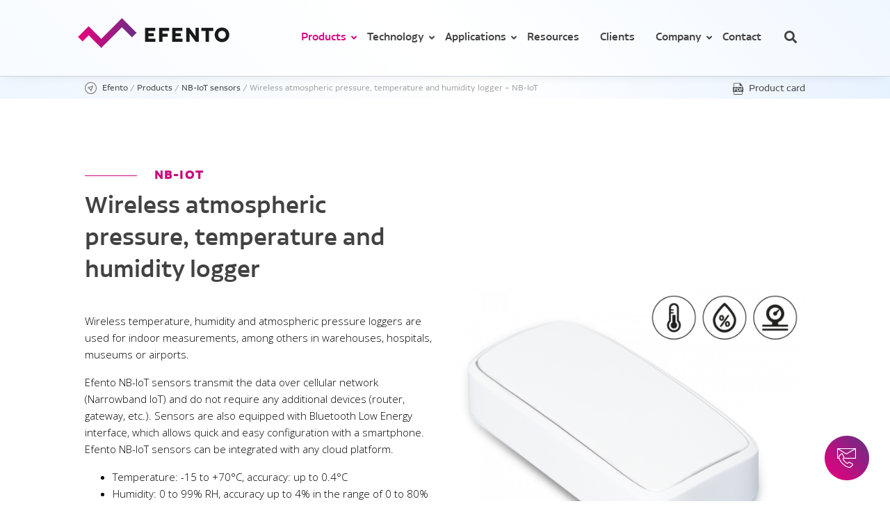

--- FILE ---
content_type: text/html; charset=UTF-8
request_url: https://getefento.com/product/wireless-atmospheric-pressure-temperature-and-humidity-logger-nb-iot/
body_size: 27536
content:
<!DOCTYPE html>
<html lang="en-US">
<head>
    <meta charset="UTF-8">
    	<meta name="viewport" content="width=device-width, initial-scale=1, shrink-to-fit=no">
	
    <!-- Document Title -->
    
    <link rel="pingback" href="https://getefento.com/xmlrpc.php" />
	<meta name='robots' content='index, follow, max-image-preview:large, max-snippet:-1, max-video-preview:-1' />

	<!-- This site is optimized with the Yoast SEO plugin v26.6 - https://yoast.com/wordpress/plugins/seo/ -->
	<title>Wireless atmospheric pressure, temperature and humidity logger - NB-IoT - Efento</title>
	<meta name="description" content="Wireless temperature, humidity and atmospheric pressure loggers send the data over NB-IoT networks and can be integrated with any IoT Cloud Platform" />
	<link rel="canonical" href="https://getefento.com/product/wireless-atmospheric-pressure-temperature-and-humidity-logger-nb-iot/" />
	<meta property="og:locale" content="en_US" />
	<meta property="og:type" content="article" />
	<meta property="og:title" content="Wireless atmospheric pressure, temperature and humidity logger - NB-IoT - Efento" />
	<meta property="og:description" content="Wireless temperature, humidity and atmospheric pressure loggers send the data over NB-IoT networks and can be integrated with any IoT Cloud Platform" />
	<meta property="og:url" content="https://getefento.com/product/wireless-atmospheric-pressure-temperature-and-humidity-logger-nb-iot/" />
	<meta property="og:site_name" content="Efento" />
	<meta property="article:modified_time" content="2025-06-26T10:39:59+00:00" />
	<meta property="og:image" content="https://getefento.com/wp-content/uploads/2021/04/efento-sensor-no-bkg-temp-hum-press.png" />
	<meta property="og:image:width" content="850" />
	<meta property="og:image:height" content="688" />
	<meta property="og:image:type" content="image/png" />
	<meta name="twitter:card" content="summary_large_image" />
	<meta name="twitter:label1" content="Est. reading time" />
	<meta name="twitter:data1" content="2 minutes" />
	<script type="application/ld+json" class="yoast-schema-graph">{"@context":"https://schema.org","@graph":[{"@type":"WebPage","@id":"https://getefento.com/product/wireless-atmospheric-pressure-temperature-and-humidity-logger-nb-iot/","url":"https://getefento.com/product/wireless-atmospheric-pressure-temperature-and-humidity-logger-nb-iot/","name":"Wireless atmospheric pressure, temperature and humidity logger - NB-IoT - Efento","isPartOf":{"@id":"https://getefento.com/#website"},"primaryImageOfPage":{"@id":"https://getefento.com/product/wireless-atmospheric-pressure-temperature-and-humidity-logger-nb-iot/#primaryimage"},"image":{"@id":"https://getefento.com/product/wireless-atmospheric-pressure-temperature-and-humidity-logger-nb-iot/#primaryimage"},"thumbnailUrl":"https://getefento.com/wp-content/uploads/2021/04/efento-sensor-no-bkg-temp-hum-press.png","datePublished":"2020-02-14T12:25:14+00:00","dateModified":"2025-06-26T10:39:59+00:00","description":"Wireless temperature, humidity and atmospheric pressure loggers send the data over NB-IoT networks and can be integrated with any IoT Cloud Platform","breadcrumb":{"@id":"https://getefento.com/product/wireless-atmospheric-pressure-temperature-and-humidity-logger-nb-iot/#breadcrumb"},"inLanguage":"en-US","potentialAction":[{"@type":"ReadAction","target":["https://getefento.com/product/wireless-atmospheric-pressure-temperature-and-humidity-logger-nb-iot/"]}]},{"@type":"ImageObject","inLanguage":"en-US","@id":"https://getefento.com/product/wireless-atmospheric-pressure-temperature-and-humidity-logger-nb-iot/#primaryimage","url":"https://getefento.com/wp-content/uploads/2021/04/efento-sensor-no-bkg-temp-hum-press.png","contentUrl":"https://getefento.com/wp-content/uploads/2021/04/efento-sensor-no-bkg-temp-hum-press.png","width":850,"height":688,"caption":"Efento temperature humidity and air pressure sensor NB-IoT"},{"@type":"BreadcrumbList","@id":"https://getefento.com/product/wireless-atmospheric-pressure-temperature-and-humidity-logger-nb-iot/#breadcrumb","itemListElement":[{"@type":"ListItem","position":1,"name":"Home","item":"https://getefento.com/"},{"@type":"ListItem","position":2,"name":"Products","item":"https://getefento.com/products/"},{"@type":"ListItem","position":3,"name":"Wireless atmospheric pressure, temperature and humidity logger &#8211; NB-IoT"}]},{"@type":"WebSite","@id":"https://getefento.com/#website","url":"https://getefento.com/","name":"Efento","description":"Temperature monitoring system | Efento is a wireless temperature monitoring system with SMS alerts, visualization and reports","potentialAction":[{"@type":"SearchAction","target":{"@type":"EntryPoint","urlTemplate":"https://getefento.com/?s={search_term_string}"},"query-input":{"@type":"PropertyValueSpecification","valueRequired":true,"valueName":"search_term_string"}}],"inLanguage":"en-US"}]}</script>
	<!-- / Yoast SEO plugin. -->


<link rel="alternate" title="oEmbed (JSON)" type="application/json+oembed" href="https://getefento.com/wp-json/oembed/1.0/embed?url=https%3A%2F%2Fgetefento.com%2Fproduct%2Fwireless-atmospheric-pressure-temperature-and-humidity-logger-nb-iot%2F" />
<link rel="alternate" title="oEmbed (XML)" type="text/xml+oembed" href="https://getefento.com/wp-json/oembed/1.0/embed?url=https%3A%2F%2Fgetefento.com%2Fproduct%2Fwireless-atmospheric-pressure-temperature-and-humidity-logger-nb-iot%2F&#038;format=xml" />
<style id='wp-img-auto-sizes-contain-inline-css' type='text/css'>
img:is([sizes=auto i],[sizes^="auto," i]){contain-intrinsic-size:3000px 1500px}
/*# sourceURL=wp-img-auto-sizes-contain-inline-css */
</style>
<style id='wp-emoji-styles-inline-css' type='text/css'>

	img.wp-smiley, img.emoji {
		display: inline !important;
		border: none !important;
		box-shadow: none !important;
		height: 1em !important;
		width: 1em !important;
		margin: 0 0.07em !important;
		vertical-align: -0.1em !important;
		background: none !important;
		padding: 0 !important;
	}
/*# sourceURL=wp-emoji-styles-inline-css */
</style>
<link rel='stylesheet' id='wp-block-library-css' href='https://getefento.com/wp-includes/css/dist/block-library/style.min.css?ver=6.9' type='text/css' media='all' />
<style id='wp-block-library-inline-css' type='text/css'>
/*wp_block_styles_on_demand_placeholder:69776bc19b06c*/
/*# sourceURL=wp-block-library-inline-css */
</style>
<style id='classic-theme-styles-inline-css' type='text/css'>
/*! This file is auto-generated */
.wp-block-button__link{color:#fff;background-color:#32373c;border-radius:9999px;box-shadow:none;text-decoration:none;padding:calc(.667em + 2px) calc(1.333em + 2px);font-size:1.125em}.wp-block-file__button{background:#32373c;color:#fff;text-decoration:none}
/*# sourceURL=/wp-includes/css/classic-themes.min.css */
</style>
<link rel='stylesheet' id='contact-form-7-css' href='https://getefento.com/wp-content/plugins/contact-form-7/includes/css/styles.css?ver=6.1.4' type='text/css' media='all' />
<link rel='stylesheet' id='wpmenucart-icons-css' href='https://getefento.com/wp-content/plugins/woocommerce-menu-bar-cart/assets/css/wpmenucart-icons.min.css?ver=2.14.12' type='text/css' media='all' />
<style id='wpmenucart-icons-inline-css' type='text/css'>
@font-face{font-family:WPMenuCart;src:url(https://getefento.com/wp-content/plugins/woocommerce-menu-bar-cart/assets/fonts/WPMenuCart.eot);src:url(https://getefento.com/wp-content/plugins/woocommerce-menu-bar-cart/assets/fonts/WPMenuCart.eot?#iefix) format('embedded-opentype'),url(https://getefento.com/wp-content/plugins/woocommerce-menu-bar-cart/assets/fonts/WPMenuCart.woff2) format('woff2'),url(https://getefento.com/wp-content/plugins/woocommerce-menu-bar-cart/assets/fonts/WPMenuCart.woff) format('woff'),url(https://getefento.com/wp-content/plugins/woocommerce-menu-bar-cart/assets/fonts/WPMenuCart.ttf) format('truetype'),url(https://getefento.com/wp-content/plugins/woocommerce-menu-bar-cart/assets/fonts/WPMenuCart.svg#WPMenuCart) format('svg');font-weight:400;font-style:normal;font-display:swap}
/*# sourceURL=wpmenucart-icons-inline-css */
</style>
<link rel='stylesheet' id='wpmenucart-css' href='https://getefento.com/wp-content/plugins/woocommerce-menu-bar-cart/assets/css/wpmenucart-main.min.css?ver=2.14.12' type='text/css' media='all' />
<link rel='stylesheet' id='woocommerce-layout-css' href='https://getefento.com/wp-content/plugins/woocommerce/assets/css/woocommerce-layout.css?ver=10.4.3' type='text/css' media='all' />
<link rel='stylesheet' id='woocommerce-smallscreen-css' href='https://getefento.com/wp-content/plugins/woocommerce/assets/css/woocommerce-smallscreen.css?ver=10.4.3' type='text/css' media='only screen and (max-width: 768px)' />
<link rel='stylesheet' id='woocommerce-general-css' href='https://getefento.com/wp-content/plugins/woocommerce/assets/css/woocommerce.css?ver=10.4.3' type='text/css' media='all' />
<style id='woocommerce-inline-inline-css' type='text/css'>
.woocommerce form .form-row .required { visibility: visible; }
/*# sourceURL=woocommerce-inline-inline-css */
</style>
<link rel='stylesheet' id='bootstrap-css' href='https://getefento.com/wp-content/themes/efento/css/bootstrap.min.css?ver=4.3.1' type='text/css' media='all' />
<link rel='stylesheet' id='style-css-css' href='https://getefento.com/wp-content/themes/efento/style.css?ver=6.9' type='text/css' media='all' />
<link rel='stylesheet' id='owl-carousel-css' href='https://getefento.com/wp-content/themes/efento/css/owl.carousel.min.css?ver=6.9' type='text/css' media='all' />
<link rel='stylesheet' id='owl-carousel-theme-default-css' href='https://getefento.com/wp-content/themes/efento/css/owl.theme.default.min.css?ver=6.9' type='text/css' media='all' />
<link rel='stylesheet' id='sitestyles-css' href='https://getefento.com/wp-content/themes/efento/css/sitestyles.css?ver=6.9' type='text/css' media='all' />
<link rel='stylesheet' id='fancybox-css' href='https://getefento.com/wp-content/plugins/easy-fancybox/fancybox/1.5.4/jquery.fancybox.min.css?ver=6.9' type='text/css' media='screen' />
<link rel='stylesheet' id='ms-main-css' href='https://getefento.com/wp-content/plugins/masterslider/public/assets/css/masterslider.main.css?ver=3.7.12' type='text/css' media='all' />
<link rel='stylesheet' id='ms-custom-css' href='https://getefento.com/wp-content/uploads/masterslider/custom.css?ver=18.6' type='text/css' media='all' />
<link rel='stylesheet' id='ubermenu-css' href='https://getefento.com/wp-content/plugins/ubermenu/pro/assets/css/ubermenu.min.css?ver=3.8.3' type='text/css' media='all' />
<link rel='stylesheet' id='ubermenu-vanilla-css' href='https://getefento.com/wp-content/plugins/ubermenu/assets/css/skins/vanilla.css?ver=6.9' type='text/css' media='all' />
<link rel='stylesheet' id='ubermenu-font-awesome-all-css' href='https://getefento.com/wp-content/plugins/ubermenu/assets/fontawesome/css/all.min.css?ver=6.9' type='text/css' media='all' />
<link rel='stylesheet' id='enlighterjs-css' href='https://getefento.com/wp-content/plugins/enlighter/cache/enlighterjs.min.css?ver=OPmfeEHltxLL6iZ' type='text/css' media='all' />
<script type="text/javascript" src="https://getefento.com/wp-includes/js/jquery/jquery.min.js?ver=3.7.1" id="jquery-core-js"></script>
<script type="text/javascript" src="https://getefento.com/wp-includes/js/jquery/jquery-migrate.min.js?ver=3.4.1" id="jquery-migrate-js"></script>
<script type="text/javascript" id="wc-single-product-js-extra">
/* <![CDATA[ */
var wc_single_product_params = {"i18n_required_rating_text":"Please select a rating","i18n_rating_options":["1 of 5 stars","2 of 5 stars","3 of 5 stars","4 of 5 stars","5 of 5 stars"],"i18n_product_gallery_trigger_text":"View full-screen image gallery","review_rating_required":"yes","flexslider":{"rtl":false,"animation":"slide","smoothHeight":true,"directionNav":false,"controlNav":"thumbnails","slideshow":false,"animationSpeed":500,"animationLoop":false,"allowOneSlide":false},"zoom_enabled":"","zoom_options":[],"photoswipe_enabled":"","photoswipe_options":{"shareEl":false,"closeOnScroll":false,"history":false,"hideAnimationDuration":0,"showAnimationDuration":0},"flexslider_enabled":""};
//# sourceURL=wc-single-product-js-extra
/* ]]> */
</script>
<script type="text/javascript" src="https://getefento.com/wp-content/plugins/woocommerce/assets/js/frontend/single-product.min.js?ver=10.4.3" id="wc-single-product-js" defer="defer" data-wp-strategy="defer"></script>
<script type="text/javascript" src="https://getefento.com/wp-content/plugins/woocommerce/assets/js/jquery-blockui/jquery.blockUI.min.js?ver=2.7.0-wc.10.4.3" id="wc-jquery-blockui-js" defer="defer" data-wp-strategy="defer"></script>
<script type="text/javascript" src="https://getefento.com/wp-content/plugins/woocommerce/assets/js/js-cookie/js.cookie.min.js?ver=2.1.4-wc.10.4.3" id="wc-js-cookie-js" defer="defer" data-wp-strategy="defer"></script>
<script type="text/javascript" id="woocommerce-js-extra">
/* <![CDATA[ */
var woocommerce_params = {"ajax_url":"/wp-admin/admin-ajax.php","wc_ajax_url":"/?wc-ajax=%%endpoint%%","i18n_password_show":"Show password","i18n_password_hide":"Hide password"};
//# sourceURL=woocommerce-js-extra
/* ]]> */
</script>
<script type="text/javascript" src="https://getefento.com/wp-content/plugins/woocommerce/assets/js/frontend/woocommerce.min.js?ver=10.4.3" id="woocommerce-js" defer="defer" data-wp-strategy="defer"></script>
<script type="text/javascript" src="https://getefento.com/wp-content/themes/efento/js/jquery.matchHeight-min.js?ver=1" id="matchheight-js"></script>
<link rel="https://api.w.org/" href="https://getefento.com/wp-json/" /><link rel="alternate" title="JSON" type="application/json" href="https://getefento.com/wp-json/wp/v2/product/2956" /><link rel="EditURI" type="application/rsd+xml" title="RSD" href="https://getefento.com/xmlrpc.php?rsd" />
<link rel='shortlink' href='https://getefento.com/?p=2956' />
<meta name="generator" content="WPML ver:4.8.6 stt:1;" />
<script>var ms_grabbing_curosr='https://getefento.com/wp-content/plugins/masterslider/public/assets/css/common/grabbing.cur',ms_grab_curosr='https://getefento.com/wp-content/plugins/masterslider/public/assets/css/common/grab.cur';</script>
<meta name="generator" content="MasterSlider 3.7.12 - Responsive Touch Image Slider" />
<style id="ubermenu-custom-generated-css">
/** Font Awesome 4 Compatibility **/
.fa{font-style:normal;font-variant:normal;font-weight:normal;font-family:FontAwesome;}

/** UberMenu Custom Menu Styles (Customizer) **/
/* main */
 .ubermenu-main .ubermenu-item-level-0 > .ubermenu-target { font-size:18px; color:#434242; }
 .ubermenu.ubermenu-main .ubermenu-item-level-0:hover > .ubermenu-target, .ubermenu-main .ubermenu-item-level-0.ubermenu-active > .ubermenu-target { color:#da047e; background:#ffffff; }
 .ubermenu-main .ubermenu-item-level-0.ubermenu-current-menu-item > .ubermenu-target, .ubermenu-main .ubermenu-item-level-0.ubermenu-current-menu-parent > .ubermenu-target, .ubermenu-main .ubermenu-item-level-0.ubermenu-current-menu-ancestor > .ubermenu-target { color:#da047e; }
 .ubermenu-main .ubermenu-item.ubermenu-item-level-0 > .ubermenu-highlight { color:#da047e; }
 .ubermenu-main .ubermenu-item-level-0 > .ubermenu-target, .ubermenu-main .ubermenu-item-level-0 > .ubermenu-custom-content.ubermenu-custom-content-padded { padding-top:42px; padding-bottom:42px; }
 .ubermenu-main .ubermenu-submenu .ubermenu-item-header > .ubermenu-target, .ubermenu-main .ubermenu-tab > .ubermenu-target { font-size:16px; }
 .ubermenu-main .ubermenu-nav .ubermenu-submenu .ubermenu-item-header > .ubermenu-target { font-weight:normal; }
 .ubermenu-main .ubermenu-item-normal > .ubermenu-target { color:#434242; font-size:16px; }
 .ubermenu.ubermenu-main .ubermenu-item-normal > .ubermenu-target:hover, .ubermenu.ubermenu-main .ubermenu-item-normal.ubermenu-active > .ubermenu-target { color:#da047e; }
 .ubermenu-main .ubermenu-item-normal.ubermenu-current-menu-item > .ubermenu-target { color:#da047e; }
 .ubermenu.ubermenu-main .ubermenu-tabs .ubermenu-tabs-group { background-color:#f9f9f9; }
 .ubermenu.ubermenu-main .ubermenu-tab > .ubermenu-target { color:#434242; }
 .ubermenu.ubermenu-main .ubermenu-submenu .ubermenu-tab.ubermenu-active > .ubermenu-target { color:#434242; }
 .ubermenu-main .ubermenu-submenu .ubermenu-tab.ubermenu-current-menu-item > .ubermenu-target, .ubermenu-main .ubermenu-submenu .ubermenu-tab.ubermenu-current-menu-parent > .ubermenu-target, .ubermenu-main .ubermenu-submenu .ubermenu-tab.ubermenu-current-menu-ancestor > .ubermenu-target { color:#da047e; background-color:#eeeeee; }
 .ubermenu.ubermenu-main .ubermenu-tab.ubermenu-active > .ubermenu-target { background-color:#eeeeee; }
 .ubermenu.ubermenu-main .ubermenu-tab-content-panel { background-color:#ffffff; }


/** UberMenu Custom Menu Item Styles (Menu Item Settings) **/
/* 7 */      .ubermenu .ubermenu-item-7 > .ubermenu-target.ubermenu-item-layout-image_left > .ubermenu-target-text { padding-left:240px; }
             .ubermenu .ubermenu-item.ubermenu-item-7 > .ubermenu-target,.ubermenu .ubermenu-item.ubermenu-item-7 > .ubermenu-content-block,.ubermenu .ubermenu-item.ubermenu-item-7.ubermenu-custom-content-padded { padding:20px 0px 20px 0px; }
/* 11798 */  .ubermenu .ubermenu-submenu.ubermenu-submenu-id-11798 { min-width:1px; }

/* Status: Loaded from Transient */

</style>	<noscript><style>.woocommerce-product-gallery{ opacity: 1 !important; }</style></noscript>
		<!-- /Document Title -->
    
    <!-- Favicon -->
	<link rel="apple-touch-icon" sizes="180x180" href="https://getefento.com/wp-content/themes/efento/img/favicon/apple-touch-icon.png">
	<link rel="icon" type="image/png" sizes="32x32" href="https://getefento.com/wp-content/themes/efento/img/favicon/favicon-32x32.png">
	<link rel="icon" type="image/png" sizes="16x16" href="https://getefento.com/wp-content/themes/efento/img/favicon/favicon-16x16.png">
	<link rel="manifest" href="https://getefento.com/wp-content/themes/efento/img/favicon/site.webmanifest">
	<link rel="mask-icon" href="https://getefento.com/wp-content/themes/efento/img/favicon/safari-pinned-tab.svg" color="#5bbad5">
	<meta name="msapplication-TileColor" content="#ffffff">
	<!-- /Favicon -->
	<!-- Fonts -->
	<link href="https://fonts.googleapis.com/css?family=Open+Sans:300,400,600,700&display=swap&subset=latin-ext" rel="stylesheet">  
	<link href="https://getefento.com/wp-content/themes/efento/fonts/webfonts.css" rel="stylesheet"> 
	<script src="https://kit.fontawesome.com/b321e3a2ec.js" crossorigin="anonymous"></script>
	<!-- /Fonts -->

<!-- Google Tag Manager -->
<script>(function(w,d,s,l,i){w[l]=w[l]||[];w[l].push({'gtm.start':
new Date().getTime(),event:'gtm.js'});var f=d.getElementsByTagName(s)[0],
j=d.createElement(s),dl=l!='dataLayer'?'&l='+l:'';j.async=true;j.src=
'https://www.googletagmanager.com/gtm.js?id='+i+dl;f.parentNode.insertBefore(j,f);
})(window,document,'script','dataLayer','GTM-TB497VVS');</script>
<!-- End Google Tag Manager -->
</head>

<body data-rsssl=1 class="wp-singular product-template-default single single-product postid-2956 wp-theme-efento theme-efento _masterslider _msp_version_3.7.12 woocommerce woocommerce-page woocommerce-no-js">

<!-- Google Tag Manager (noscript) -->
<noscript><iframe src="https://www.googletagmanager.com/ns.html?id=GTM-TB497VVS"
height="0" width="0" style="display:none;visibility:hidden"></iframe></noscript>
<!-- End Google Tag Manager (noscript) -->

<header class="fixed">
	<a id="top-anchor" class="anchor"></a>
		<div class="container-fluid px-0">
			<div class="col-lg-10 offset-lg-1">
				<div class="row relative">
					<div class="language-switcher">
											</div>
					<div class="col menu-container px-0">
						
<!-- UberMenu [Configuration:main] [Theme Loc:primary] [Integration:auto] -->
<div class="ubermenu-responsive-toggle ubermenu-responsive-toggle-main ubermenu-skin-vanilla ubermenu-loc-primary ubermenu-responsive-toggle-content-align-left ubermenu-responsive-toggle-align-full " tabindex="0" data-ubermenu-target="ubermenu-main-2-primary-2"   aria-label="Toggle Main menu"><i class="fas fa-bars" ></i><img src="https://getefento.com/wp-content/uploads/2019/11/logo-mobiles.png" alt="Efento"/></div><nav id="ubermenu-main-2-primary-2" class="ubermenu ubermenu-nojs ubermenu-main ubermenu-menu-2 ubermenu-loc-primary ubermenu-responsive ubermenu-responsive-default ubermenu-responsive-collapse ubermenu-horizontal ubermenu-transition-shift ubermenu-trigger-hover_intent ubermenu-skin-vanilla  ubermenu-bar-align-full ubermenu-items-align-right ubermenu-bound ubermenu-sub-indicators ubermenu-retractors-responsive ubermenu-submenu-indicator-closes"><ul id="ubermenu-nav-main-2-primary" class="ubermenu-nav" data-title="Main menu"><li id="menu-item-7" class="ubermenu-item ubermenu-item-type-custom ubermenu-item-object-custom ubermenu-item-home ubermenu-item-7 ubermenu-item-level-0 ubermenu-column ubermenu-column-auto ubermenu-align-left ubermenu-hide-mobile" ><a class="ubermenu-target ubermenu-target-with-image ubermenu-item-layout-default ubermenu-item-layout-image_above ubermenu-item-notext" href="https://getefento.com/" tabindex="0"><img class="ubermenu-image ubermenu-image-size-full" src="https://getefento.com/wp-content/uploads/2020/04/logo.png" width="230" alt=""  /></a></li><li id="menu-item-8289" class="ubermenu-item ubermenu-item-type-post_type ubermenu-item-object-page ubermenu-item-home ubermenu-item-8289 ubermenu-item-level-0 ubermenu-column ubermenu-column-auto ubermenu-hide-desktop" ><a class="ubermenu-target ubermenu-item-layout-default ubermenu-item-layout-text_only" href="https://getefento.com/" tabindex="0"><span class="ubermenu-target-title ubermenu-target-text">Home</span></a></li><li id="menu-item-82" class="ubermenu-item ubermenu-item-type-post_type ubermenu-item-object-page ubermenu-current-menu-ancestor ubermenu-current_page_ancestor ubermenu-item-has-children ubermenu-current_page_parent ubermenu-item-82 ubermenu-item-level-0 ubermenu-column ubermenu-column-auto ubermenu-has-submenu-drop ubermenu-has-submenu-mega" ><span class="ubermenu-target ubermenu-item-layout-default ubermenu-item-layout-text_only" tabindex="0"><span class="ubermenu-target-title ubermenu-target-text">Products</span><i class='ubermenu-sub-indicator fas fa-angle-down'></i></span><ul  class="ubermenu-submenu ubermenu-submenu-id-82 ubermenu-submenu-type-auto ubermenu-submenu-type-mega ubermenu-submenu-drop ubermenu-submenu-align-right_edge_bar"  ><!-- begin Tabs: [Tabs] 66 --><li id="menu-item-66" class="ubermenu-item ubermenu-tabs ubermenu-item-66 ubermenu-item-level-1 ubermenu-column ubermenu-column-natural ubermenu-tab-layout-left ubermenu-tabs-show-default ubermenu-tabs-show-current"><ul  class="ubermenu-tabs-group ubermenu-tabs-group--trigger-mouseover ubermenu-column ubermenu-column-1-4 ubermenu-submenu ubermenu-submenu-id-66 ubermenu-submenu-type-auto ubermenu-submenu-type-tabs-group"  ><li id="menu-item-3721" class="ubermenu-item ubermenu-item-type-custom ubermenu-item-object-ubermenu-custom ubermenu-item-3721 ubermenu-item-auto ubermenu-item-level-2 ubermenu-column ubermenu-column-auto" ><div class="ubermenu-content-block ubermenu-custom-content ubermenu-custom-content-padded"><h4>Measure value</h4></div></li><li id="menu-item-5163" class="ubermenu-tab ubermenu-item ubermenu-item-type-taxonomy ubermenu-item-object-product_cat ubermenu-current-product-ancestor ubermenu-current-menu-ancestor ubermenu-current-menu-parent ubermenu-current-product-parent ubermenu-item-has-children ubermenu-item-5163 ubermenu-item-auto ubermenu-column ubermenu-column-full ubermenu-has-submenu-drop" data-ubermenu-trigger="mouseover" ><a class="ubermenu-target ubermenu-item-layout-default ubermenu-item-layout-text_only" href="https://getefento.com/product-categories/wireless-temperature-sensors/"><span class="ubermenu-target-title ubermenu-target-text">Temperature</span><i class='ubermenu-sub-indicator fas fa-angle-down'></i></a><ul  class="ubermenu-tab-content-panel ubermenu-column ubermenu-column-3-4 ubermenu-submenu ubermenu-submenu-id-5163 ubermenu-submenu-type-tab-content-panel ubermenu-autoclear"  ><li id="menu-item-62" class="ubermenu-item ubermenu-item-type-taxonomy ubermenu-item-object-product_cat ubermenu-item-has-children ubermenu-item-62 ubermenu-item-auto ubermenu-item-header ubermenu-item-level-3 ubermenu-column ubermenu-column-1-3 ubermenu-has-submenu-stack" ><a class="ubermenu-target ubermenu-item-layout-default ubermenu-item-layout-text_only" href="https://getefento.com/product-categories/bluetooth-low-energy-sensors/"><span class="ubermenu-target-title ubermenu-target-text">Bluetooth Low Energy sensors</span></a><ul  class="ubermenu-submenu ubermenu-submenu-id-62 ubermenu-submenu-type-auto ubermenu-submenu-type-stack"  ><li class="ubermenu-item ubermenu-item-type-custom ubermenu-item-object-ubermenu-custom ubermenu-item-has-children ubermenu-item-3720 ubermenu-item-level-4 ubermenu-column ubermenu-column-auto ubermenu-has-submenu-stack ubermenu-item-type-column ubermenu-column-id-3720"><ul  class="ubermenu-submenu ubermenu-submenu-id-3720 ubermenu-submenu-type-stack"  ><li id="menu-item-3557" class="ubermenu-item ubermenu-item-type-post_type ubermenu-item-object-product ubermenu-item-3557 ubermenu-item-auto ubermenu-item-normal ubermenu-item-level-5 ubermenu-column ubermenu-column-auto" ><a class="ubermenu-target ubermenu-item-layout-default ubermenu-item-layout-text_only" href="https://getefento.com/product/wireless-temperature-logger-bluetooth-low-energy/"><span class="ubermenu-target-title ubermenu-target-text">Temperature</span></a></li><li id="menu-item-3495" class="ubermenu-item ubermenu-item-type-post_type ubermenu-item-object-product ubermenu-item-3495 ubermenu-item-auto ubermenu-item-normal ubermenu-item-level-5 ubermenu-column ubermenu-column-auto" ><a class="ubermenu-target ubermenu-item-layout-default ubermenu-item-layout-text_only" href="https://getefento.com/product/wireless-temperature-logger-with-external-probe-bluetooth-low-energy/"><span class="ubermenu-target-title ubermenu-target-text">Temperature with external probe</span></a></li><li id="menu-item-36653" class="ubermenu-item ubermenu-item-type-post_type ubermenu-item-object-product ubermenu-item-36653 ubermenu-item-auto ubermenu-item-normal ubermenu-item-level-5 ubermenu-column ubermenu-column-auto" ><a class="ubermenu-target ubermenu-item-layout-default ubermenu-item-layout-text_only" href="https://getefento.com/product/wireless-temperature-logger-with-2-external-probes-bluetooth-low-energy/"><span class="ubermenu-target-title ubermenu-target-text">Temperature with 2 external probes</span></a></li><li id="menu-item-2829" class="ubermenu-item ubermenu-item-type-post_type ubermenu-item-object-product ubermenu-item-2829 ubermenu-item-auto ubermenu-item-normal ubermenu-item-level-5 ubermenu-column ubermenu-column-auto" ><a class="ubermenu-target ubermenu-item-layout-default ubermenu-item-layout-text_only" href="https://getefento.com/product/wireless-low-temperature-logger-bluetooth-low-energy/"><span class="ubermenu-target-title ubermenu-target-text">Low temperature with external probe</span></a></li><li id="menu-item-2828" class="ubermenu-item ubermenu-item-type-post_type ubermenu-item-object-product ubermenu-item-2828 ubermenu-item-auto ubermenu-item-normal ubermenu-item-level-5 ubermenu-column ubermenu-column-auto" ><a class="ubermenu-target ubermenu-item-layout-default ubermenu-item-layout-text_only" href="https://getefento.com/product/wireless-high-temperature-logger-bluetooth-low-energy/"><span class="ubermenu-target-title ubermenu-target-text">High temperature with external probe</span></a></li><li id="menu-item-54305" class="ubermenu-item ubermenu-item-type-post_type ubermenu-item-object-product ubermenu-item-54305 ubermenu-item-auto ubermenu-item-normal ubermenu-item-level-5 ubermenu-column ubermenu-column-auto" ><a class="ubermenu-target ubermenu-item-layout-default ubermenu-item-layout-text_only" href="https://getefento.com/product/wireless-thermocouple-logger-bluetooth-low-energy/"><span class="ubermenu-target-title ubermenu-target-text">Thermocouple</span></a></li><li id="menu-item-2827" class="ubermenu-item ubermenu-item-type-post_type ubermenu-item-object-product ubermenu-item-2827 ubermenu-item-auto ubermenu-item-normal ubermenu-item-level-5 ubermenu-column ubermenu-column-auto" ><a class="ubermenu-target ubermenu-item-layout-default ubermenu-item-layout-text_only" href="https://getefento.com/product/wireless-temperature-and-humidity-logger-bluetooth-low-energy/"><span class="ubermenu-target-title ubermenu-target-text">Temperature and humidity</span></a></li><li id="menu-item-5960" class="ubermenu-item ubermenu-item-type-post_type ubermenu-item-object-product ubermenu-item-5960 ubermenu-item-auto ubermenu-item-normal ubermenu-item-level-5 ubermenu-column ubermenu-column-auto" ><a class="ubermenu-target ubermenu-item-layout-default ubermenu-item-layout-text_only" href="https://getefento.com/product/wireless-temperature-and-humidity-logger-with-external-probe-bluetooth-low-energy/"><span class="ubermenu-target-title ubermenu-target-text">Temperature and humidity with external probe</span></a></li><li id="menu-item-5959" class="ubermenu-item ubermenu-item-type-post_type ubermenu-item-object-product ubermenu-item-5959 ubermenu-item-auto ubermenu-item-normal ubermenu-item-level-5 ubermenu-column ubermenu-column-auto" ><a class="ubermenu-target ubermenu-item-layout-default ubermenu-item-layout-text_only" href="https://getefento.com/product/wireless-atmospheric-pressure-temperature-and-humidity-logger-bluetooth-low-energy/"><span class="ubermenu-target-title ubermenu-target-text">Atmospheric pressure, temperature and humidity</span></a></li><li id="menu-item-5939" class="ubermenu-item ubermenu-item-type-post_type ubermenu-item-object-product ubermenu-item-5939 ubermenu-item-auto ubermenu-item-normal ubermenu-item-level-5 ubermenu-column ubermenu-column-auto" ><a class="ubermenu-target ubermenu-item-layout-default ubermenu-item-layout-text_only" href="https://getefento.com/product/wireless-indoor-air-quality-temperature-pressure-and-humidity-logger-bluetooth-low-energy/"><span class="ubermenu-target-title ubermenu-target-text">Indoor air quality, temperature and humidity</span></a></li><li id="menu-item-32291" class="ubermenu-item ubermenu-item-type-post_type ubermenu-item-object-product ubermenu-item-32291 ubermenu-item-auto ubermenu-item-normal ubermenu-item-level-5 ubermenu-column ubermenu-column-auto" ><a class="ubermenu-target ubermenu-item-layout-default ubermenu-item-layout-text_only" href="https://getefento.com/product/wireless-carbon-dioxide-co2-logger/"><span class="ubermenu-target-title ubermenu-target-text">CO<sub>2</sub>, atmospheric pressure, temperature and humidity</span></a></li></ul></li></ul></li><li id="menu-item-5262" class="ubermenu-item ubermenu-item-type-custom ubermenu-item-object-ubermenu-custom ubermenu-item-5262 ubermenu-item-auto ubermenu-item-header ubermenu-item-level-3 ubermenu-column ubermenu-column-1-3" ></li><li id="menu-item-5259" class="ubermenu-item ubermenu-item-type-taxonomy ubermenu-item-object-product_cat ubermenu-current-product-ancestor ubermenu-current-menu-ancestor ubermenu-current-menu-parent ubermenu-current-product-parent ubermenu-item-has-children ubermenu-item-5259 ubermenu-item-auto ubermenu-item-header ubermenu-item-level-3 ubermenu-column ubermenu-column-1-3 ubermenu-has-submenu-stack" ><a class="ubermenu-target ubermenu-item-layout-default ubermenu-item-layout-text_only" href="https://getefento.com/product-categories/nb-iot-sensors/"><span class="ubermenu-target-title ubermenu-target-text">NB-IoT sensors</span></a><ul  class="ubermenu-submenu ubermenu-submenu-id-5259 ubermenu-submenu-type-auto ubermenu-submenu-type-stack"  ><li class="ubermenu-item ubermenu-item-type-custom ubermenu-item-object-ubermenu-custom ubermenu-current-menu-ancestor ubermenu-current-menu-parent ubermenu-item-has-children ubermenu-item-5258 ubermenu-item-level-4 ubermenu-column ubermenu-column-auto ubermenu-has-submenu-stack ubermenu-item-type-column ubermenu-column-id-5258"><ul  class="ubermenu-submenu ubermenu-submenu-id-5258 ubermenu-submenu-type-stack"  ><li id="menu-item-2815" class="ubermenu-item ubermenu-item-type-post_type ubermenu-item-object-product ubermenu-item-2815 ubermenu-item-auto ubermenu-item-normal ubermenu-item-level-5 ubermenu-column ubermenu-column-auto" ><a class="ubermenu-target ubermenu-item-layout-default ubermenu-item-layout-text_only" href="https://getefento.com/product/wireless-temperature-logger-nb-iot/"><span class="ubermenu-target-title ubermenu-target-text">Temperature</span></a></li><li id="menu-item-3507" class="ubermenu-item ubermenu-item-type-post_type ubermenu-item-object-product ubermenu-item-3507 ubermenu-item-auto ubermenu-item-normal ubermenu-item-level-5 ubermenu-column ubermenu-column-auto" ><a class="ubermenu-target ubermenu-item-layout-default ubermenu-item-layout-text_only" href="https://getefento.com/product/wireless-temperature-logger-with-external-probe-nb-iot/"><span class="ubermenu-target-title ubermenu-target-text">Temperature with external probe</span></a></li><li id="menu-item-36645" class="ubermenu-item ubermenu-item-type-post_type ubermenu-item-object-product ubermenu-item-36645 ubermenu-item-auto ubermenu-item-normal ubermenu-item-level-5 ubermenu-column ubermenu-column-auto" ><a class="ubermenu-target ubermenu-item-layout-default ubermenu-item-layout-text_only" href="https://getefento.com/product/wireless-temperature-logger-with-2-external-probes-nb-iot/"><span class="ubermenu-target-title ubermenu-target-text">Temperature with 2 external probes</span></a></li><li id="menu-item-16784" class="ubermenu-item ubermenu-item-type-post_type ubermenu-item-object-product ubermenu-item-16784 ubermenu-item-auto ubermenu-item-normal ubermenu-item-level-5 ubermenu-column ubermenu-column-auto" ><a class="ubermenu-target ubermenu-item-layout-default ubermenu-item-layout-text_only" href="https://getefento.com/product/nb-iot-wireless-low-temperature-logger/"><span class="ubermenu-target-title ubermenu-target-text">Low temperature with external Pt1000 probe</span></a></li><li id="menu-item-16785" class="ubermenu-item ubermenu-item-type-post_type ubermenu-item-object-product ubermenu-item-16785 ubermenu-item-auto ubermenu-item-normal ubermenu-item-level-5 ubermenu-column ubermenu-column-auto" ><a class="ubermenu-target ubermenu-item-layout-default ubermenu-item-layout-text_only" href="https://getefento.com/product/wireless-high-temperature-nb-iot-logger/"><span class="ubermenu-target-title ubermenu-target-text">High temperature with external Pt1000 probe</span></a></li><li id="menu-item-38396" class="ubermenu-item ubermenu-item-type-post_type ubermenu-item-object-product ubermenu-item-38396 ubermenu-item-auto ubermenu-item-normal ubermenu-item-level-5 ubermenu-column ubermenu-column-auto" ><a class="ubermenu-target ubermenu-item-layout-default ubermenu-item-layout-text_only" href="https://getefento.com/product/nb-iot-wireless-thermocouple-logger/"><span class="ubermenu-target-title ubermenu-target-text">Thermocouple</span></a></li><li id="menu-item-5941" class="ubermenu-item ubermenu-item-type-post_type ubermenu-item-object-product ubermenu-item-5941 ubermenu-item-auto ubermenu-item-normal ubermenu-item-level-5 ubermenu-column ubermenu-column-auto" ><a class="ubermenu-target ubermenu-item-layout-default ubermenu-item-layout-text_only" href="https://getefento.com/product/wireless-temperature-and-humidity-logger-nb-iot/"><span class="ubermenu-target-title ubermenu-target-text">Temperature and humidity</span></a></li><li id="menu-item-20560" class="ubermenu-item ubermenu-item-type-post_type ubermenu-item-object-product ubermenu-item-20560 ubermenu-item-auto ubermenu-item-normal ubermenu-item-level-5 ubermenu-column ubermenu-column-auto" ><a class="ubermenu-target ubermenu-item-layout-default ubermenu-item-layout-text_only" href="https://getefento.com/product/wireless-temperature-and-humidity-logger-with-external-temperature-probe-nb-iot/"><span class="ubermenu-target-title ubermenu-target-text">Temperature and humidity with external temperature probe</span></a></li><li id="menu-item-5942" class="ubermenu-item ubermenu-item-type-post_type ubermenu-item-object-product ubermenu-item-5942 ubermenu-item-auto ubermenu-item-normal ubermenu-item-level-5 ubermenu-column ubermenu-column-auto" ><a class="ubermenu-target ubermenu-item-layout-default ubermenu-item-layout-text_only" href="https://getefento.com/product/wireless-temperature-and-humidity-logger-with-external-probe-nb-iot/"><span class="ubermenu-target-title ubermenu-target-text">Temperature and humidity with external probe</span></a></li><li id="menu-item-5940" class="ubermenu-item ubermenu-item-type-post_type ubermenu-item-object-product ubermenu-current-menu-item ubermenu-item-5940 ubermenu-item-auto ubermenu-item-normal ubermenu-item-level-5 ubermenu-column ubermenu-column-auto" ><a class="ubermenu-target ubermenu-item-layout-default ubermenu-item-layout-text_only" href="https://getefento.com/product/wireless-atmospheric-pressure-temperature-and-humidity-logger-nb-iot/"><span class="ubermenu-target-title ubermenu-target-text">Atmospheric pressure, temperature and humidity</span></a></li><li id="menu-item-18029" class="ubermenu-item ubermenu-item-type-post_type ubermenu-item-object-product ubermenu-item-18029 ubermenu-item-auto ubermenu-item-normal ubermenu-item-level-5 ubermenu-column ubermenu-column-auto" ><a class="ubermenu-target ubermenu-item-layout-default ubermenu-item-layout-text_only" href="https://getefento.com/product/wireless-carbon-dioxide-co2-logger-nb-iot/"><span class="ubermenu-target-title ubermenu-target-text">CO<sub>2</sub>, atmospheric pressure, temperature and humidity</span></a></li></ul></li></ul></li></ul></li><li id="menu-item-5277" class="ubermenu-item ubermenu-item-type-custom ubermenu-item-object-ubermenu-custom ubermenu-item-5277 ubermenu-item-auto ubermenu-item-level-2 ubermenu-column ubermenu-column-auto" ></li><li id="menu-item-5280" class="ubermenu-tab ubermenu-item ubermenu-item-type-taxonomy ubermenu-item-object-product_cat ubermenu-current-product-ancestor ubermenu-current-menu-ancestor ubermenu-current-menu-parent ubermenu-current-product-parent ubermenu-item-has-children ubermenu-item-5280 ubermenu-item-auto ubermenu-column ubermenu-column-full ubermenu-has-submenu-drop" data-ubermenu-trigger="mouseover" ><a class="ubermenu-target ubermenu-item-layout-default ubermenu-item-layout-text_only" href="https://getefento.com/product-categories/wireless-humidity-sensors/"><span class="ubermenu-target-title ubermenu-target-text">Humidity</span><i class='ubermenu-sub-indicator fas fa-angle-down'></i></a><ul  class="ubermenu-tab-content-panel ubermenu-column ubermenu-column-3-4 ubermenu-submenu ubermenu-submenu-id-5280 ubermenu-submenu-type-tab-content-panel ubermenu-autoclear"  ><li id="menu-item-5281" class="ubermenu-item ubermenu-item-type-taxonomy ubermenu-item-object-product_cat ubermenu-item-has-children ubermenu-item-5281 ubermenu-item-auto ubermenu-item-header ubermenu-item-level-3 ubermenu-column ubermenu-column-1-3 ubermenu-has-submenu-stack" ><a class="ubermenu-target ubermenu-item-layout-default ubermenu-item-layout-text_only" href="https://getefento.com/product-categories/bluetooth-low-energy-sensors/"><span class="ubermenu-target-title ubermenu-target-text">Bluetooth Low Energy sensors</span></a><ul  class="ubermenu-submenu ubermenu-submenu-id-5281 ubermenu-submenu-type-auto ubermenu-submenu-type-stack"  ><li class="ubermenu-item ubermenu-item-type-custom ubermenu-item-object-ubermenu-custom ubermenu-item-has-children ubermenu-item-5286 ubermenu-item-level-4 ubermenu-column ubermenu-column-auto ubermenu-has-submenu-stack ubermenu-item-type-column ubermenu-column-id-5286"><ul  class="ubermenu-submenu ubermenu-submenu-id-5286 ubermenu-submenu-type-stack"  ><li id="menu-item-5285" class="ubermenu-item ubermenu-item-type-post_type ubermenu-item-object-product ubermenu-item-5285 ubermenu-item-auto ubermenu-item-normal ubermenu-item-level-5 ubermenu-column ubermenu-column-auto" ><a class="ubermenu-target ubermenu-item-layout-default ubermenu-item-layout-text_only" href="https://getefento.com/product/wireless-temperature-and-humidity-logger-bluetooth-low-energy/"><span class="ubermenu-target-title ubermenu-target-text">Temperature and humidity</span></a></li><li id="menu-item-5284" class="ubermenu-item ubermenu-item-type-post_type ubermenu-item-object-product ubermenu-item-5284 ubermenu-item-auto ubermenu-item-normal ubermenu-item-level-5 ubermenu-column ubermenu-column-auto" ><a class="ubermenu-target ubermenu-item-layout-default ubermenu-item-layout-text_only" href="https://getefento.com/product/wireless-temperature-and-humidity-logger-with-external-probe-bluetooth-low-energy/"><span class="ubermenu-target-title ubermenu-target-text">Temperature and humidity with external probe</span></a></li><li id="menu-item-5283" class="ubermenu-item ubermenu-item-type-post_type ubermenu-item-object-product ubermenu-item-5283 ubermenu-item-auto ubermenu-item-normal ubermenu-item-level-5 ubermenu-column ubermenu-column-auto" ><a class="ubermenu-target ubermenu-item-layout-default ubermenu-item-layout-text_only" href="https://getefento.com/product/wireless-atmospheric-pressure-temperature-and-humidity-logger-bluetooth-low-energy/"><span class="ubermenu-target-title ubermenu-target-text">Atmospheric pressure, temperature and humidity</span></a></li><li id="menu-item-5282" class="ubermenu-item ubermenu-item-type-post_type ubermenu-item-object-product ubermenu-item-5282 ubermenu-item-auto ubermenu-item-normal ubermenu-item-level-5 ubermenu-column ubermenu-column-auto" ><a class="ubermenu-target ubermenu-item-layout-default ubermenu-item-layout-text_only" href="https://getefento.com/product/wireless-indoor-air-quality-temperature-pressure-and-humidity-logger-bluetooth-low-energy/"><span class="ubermenu-target-title ubermenu-target-text">Indoor air quality, temperature and humidity</span></a></li><li id="menu-item-32292" class="ubermenu-item ubermenu-item-type-post_type ubermenu-item-object-product ubermenu-item-32292 ubermenu-item-auto ubermenu-item-normal ubermenu-item-level-5 ubermenu-column ubermenu-column-auto" ><a class="ubermenu-target ubermenu-item-layout-default ubermenu-item-layout-text_only" href="https://getefento.com/product/wireless-carbon-dioxide-co2-logger/"><span class="ubermenu-target-title ubermenu-target-text">CO<sub>2</sub>, atmospheric pressure, temperature and humidity</span></a></li></ul></li></ul></li><li id="menu-item-5290" class="ubermenu-item ubermenu-item-type-custom ubermenu-item-object-ubermenu-custom ubermenu-item-5290 ubermenu-item-auto ubermenu-item-header ubermenu-item-level-3 ubermenu-column ubermenu-column-1-3" ></li><li id="menu-item-5289" class="ubermenu-item ubermenu-item-type-taxonomy ubermenu-item-object-product_cat ubermenu-current-product-ancestor ubermenu-current-menu-ancestor ubermenu-current-menu-parent ubermenu-current-product-parent ubermenu-item-has-children ubermenu-item-5289 ubermenu-item-auto ubermenu-item-header ubermenu-item-level-3 ubermenu-column ubermenu-column-1-3 ubermenu-has-submenu-stack" ><a class="ubermenu-target ubermenu-item-layout-default ubermenu-item-layout-text_only" href="https://getefento.com/product-categories/nb-iot-sensors/"><span class="ubermenu-target-title ubermenu-target-text">NB-IoT sensors</span></a><ul  class="ubermenu-submenu ubermenu-submenu-id-5289 ubermenu-submenu-type-auto ubermenu-submenu-type-stack"  ><li class="ubermenu-item ubermenu-item-type-custom ubermenu-item-object-ubermenu-custom ubermenu-current-menu-ancestor ubermenu-current-menu-parent ubermenu-item-has-children ubermenu-item-5279 ubermenu-item-level-4 ubermenu-column ubermenu-column-auto ubermenu-has-submenu-stack ubermenu-item-type-column ubermenu-column-id-5279"><ul  class="ubermenu-submenu ubermenu-submenu-id-5279 ubermenu-submenu-type-stack"  ><li id="menu-item-5294" class="ubermenu-item ubermenu-item-type-post_type ubermenu-item-object-product ubermenu-item-5294 ubermenu-item-auto ubermenu-item-normal ubermenu-item-level-5 ubermenu-column ubermenu-column-auto" ><a class="ubermenu-target ubermenu-item-layout-default ubermenu-item-layout-text_only" href="https://getefento.com/product/wireless-temperature-and-humidity-logger-nb-iot/"><span class="ubermenu-target-title ubermenu-target-text">Temperature and humidity</span></a></li><li id="menu-item-20561" class="ubermenu-item ubermenu-item-type-post_type ubermenu-item-object-product ubermenu-item-20561 ubermenu-item-auto ubermenu-item-normal ubermenu-item-level-5 ubermenu-column ubermenu-column-auto" ><a class="ubermenu-target ubermenu-item-layout-default ubermenu-item-layout-text_only" href="https://getefento.com/product/wireless-temperature-and-humidity-logger-with-external-temperature-probe-nb-iot/"><span class="ubermenu-target-title ubermenu-target-text">Temperature and humidity with external temperature probe</span></a></li><li id="menu-item-5293" class="ubermenu-item ubermenu-item-type-post_type ubermenu-item-object-product ubermenu-item-5293 ubermenu-item-auto ubermenu-item-normal ubermenu-item-level-5 ubermenu-column ubermenu-column-auto" ><a class="ubermenu-target ubermenu-item-layout-default ubermenu-item-layout-text_only" href="https://getefento.com/product/wireless-temperature-and-humidity-logger-with-external-probe-nb-iot/"><span class="ubermenu-target-title ubermenu-target-text">Temperature and humidity with external probe</span></a></li><li id="menu-item-5292" class="ubermenu-item ubermenu-item-type-post_type ubermenu-item-object-product ubermenu-current-menu-item ubermenu-item-5292 ubermenu-item-auto ubermenu-item-normal ubermenu-item-level-5 ubermenu-column ubermenu-column-auto" ><a class="ubermenu-target ubermenu-item-layout-default ubermenu-item-layout-text_only" href="https://getefento.com/product/wireless-atmospheric-pressure-temperature-and-humidity-logger-nb-iot/"><span class="ubermenu-target-title ubermenu-target-text">Atmospheric pressure, temperature and humidity</span></a></li><li id="menu-item-63896" class="ubermenu-item ubermenu-item-type-post_type ubermenu-item-object-product ubermenu-item-63896 ubermenu-item-auto ubermenu-item-normal ubermenu-item-level-5 ubermenu-column ubermenu-column-auto" ><a class="ubermenu-target ubermenu-item-layout-default ubermenu-item-layout-text_only" href="https://getefento.com/product/wireless-indoor-air-quality-temperature-pressure-and-humidity-logger-nb-iot/"><span class="ubermenu-target-title ubermenu-target-text">Indoor air quality, temperature, pressure and humidity logger</span></a></li><li id="menu-item-18030" class="ubermenu-item ubermenu-item-type-post_type ubermenu-item-object-product ubermenu-item-18030 ubermenu-item-auto ubermenu-item-normal ubermenu-item-level-5 ubermenu-column ubermenu-column-auto" ><a class="ubermenu-target ubermenu-item-layout-default ubermenu-item-layout-text_only" href="https://getefento.com/product/wireless-carbon-dioxide-co2-logger-nb-iot/"><span class="ubermenu-target-title ubermenu-target-text">CO<sub>2</sub>, atmospheric pressure, temperature and humidity</span></a></li></ul></li></ul></li></ul></li><li id="menu-item-5253" class="ubermenu-item ubermenu-item-type-custom ubermenu-item-object-ubermenu-custom ubermenu-item-5253 ubermenu-item-auto ubermenu-item-level-2 ubermenu-column ubermenu-column-auto" ></li><li id="menu-item-5252" class="ubermenu-tab ubermenu-item ubermenu-item-type-taxonomy ubermenu-item-object-product_cat ubermenu-current-product-ancestor ubermenu-current-menu-ancestor ubermenu-current-menu-parent ubermenu-current-product-parent ubermenu-item-has-children ubermenu-item-5252 ubermenu-item-auto ubermenu-column ubermenu-column-full ubermenu-has-submenu-drop" data-ubermenu-trigger="mouseover" ><a class="ubermenu-target ubermenu-item-layout-default ubermenu-item-layout-text_only" href="https://getefento.com/product-categories/wireless-pressure-sensors/"><span class="ubermenu-target-title ubermenu-target-text">Pressure</span><i class='ubermenu-sub-indicator fas fa-angle-down'></i></a><ul  class="ubermenu-tab-content-panel ubermenu-column ubermenu-column-3-4 ubermenu-submenu ubermenu-submenu-id-5252 ubermenu-submenu-type-tab-content-panel ubermenu-autoclear"  ><li id="menu-item-5254" class="ubermenu-item ubermenu-item-type-taxonomy ubermenu-item-object-product_cat ubermenu-item-has-children ubermenu-advanced-sub ubermenu-item-5254 ubermenu-item-auto ubermenu-item-header ubermenu-item-level-3 ubermenu-column ubermenu-column-1-3 ubermenu-has-submenu-stack" ><a class="ubermenu-target ubermenu-item-layout-default ubermenu-item-layout-text_only" href="https://getefento.com/product-categories/bluetooth-low-energy-sensors/"><span class="ubermenu-target-title ubermenu-target-text">Bluetooth Low Energy sensors</span></a><div  class="ubermenu-submenu ubermenu-submenu-id-5254 ubermenu-submenu-type-auto ubermenu-submenu-type-stack"  ><ul class="ubermenu-row ubermenu-row-id-5255 ubermenu-autoclear"></ul><ul class="ubermenu-row ubermenu-row-id-5254_auto_1 ubermenu-autoclear"><li class="ubermenu-item ubermenu-item-type-custom ubermenu-item-object-ubermenu-custom ubermenu-item-has-children ubermenu-item-5256 ubermenu-item-level-5 ubermenu-column ubermenu-column-auto ubermenu-has-submenu-stack ubermenu-item-type-column ubermenu-column-id-5256"><ul  class="ubermenu-submenu ubermenu-submenu-id-5256 ubermenu-submenu-type-stack"  ><li id="menu-item-2825" class="ubermenu-item ubermenu-item-type-post_type ubermenu-item-object-product ubermenu-item-2825 ubermenu-item-auto ubermenu-item-normal ubermenu-item-level-6 ubermenu-column ubermenu-column-auto" ><a class="ubermenu-target ubermenu-item-layout-default ubermenu-item-layout-text_only" href="https://getefento.com/product/wireless-atmospheric-pressure-temperature-and-humidity-logger-bluetooth-low-energy/"><span class="ubermenu-target-title ubermenu-target-text">Atmospheric pressure, temperature and humidity</span></a></li><li id="menu-item-32290" class="ubermenu-item ubermenu-item-type-post_type ubermenu-item-object-product ubermenu-item-32290 ubermenu-item-auto ubermenu-item-normal ubermenu-item-level-6 ubermenu-column ubermenu-column-auto" ><a class="ubermenu-target ubermenu-item-layout-default ubermenu-item-layout-text_only" href="https://getefento.com/product/wireless-carbon-dioxide-co2-logger/"><span class="ubermenu-target-title ubermenu-target-text">CO<sub>2</sub>, atmospheric pressure, temperature and humidity</span></a></li><li id="menu-item-32289" class="ubermenu-item ubermenu-item-type-post_type ubermenu-item-object-product ubermenu-item-32289 ubermenu-item-auto ubermenu-item-normal ubermenu-item-level-6 ubermenu-column ubermenu-column-auto" ><a class="ubermenu-target ubermenu-item-layout-default ubermenu-item-layout-text_only" href="https://getefento.com/product/wireless-pipe-pressure-logger/"><span class="ubermenu-target-title ubermenu-target-text">Pipe pressure</span></a></li><li id="menu-item-2823" class="ubermenu-item ubermenu-item-type-post_type ubermenu-item-object-product ubermenu-item-2823 ubermenu-item-auto ubermenu-item-normal ubermenu-item-level-6 ubermenu-column ubermenu-column-auto" ><a class="ubermenu-target ubermenu-item-layout-default ubermenu-item-layout-text_only" href="https://getefento.com/product/wireless-differential-pressure-logger-bluetooth-low-energy/"><span class="ubermenu-target-title ubermenu-target-text">Differential pressure</span></a></li></ul></li></ul></div></li><li id="menu-item-65" class="ubermenu-item ubermenu-item-type-taxonomy ubermenu-item-object-product_cat ubermenu-current-product-ancestor ubermenu-current-menu-ancestor ubermenu-current-menu-parent ubermenu-current-product-parent ubermenu-item-has-children ubermenu-advanced-sub ubermenu-item-65 ubermenu-item-auto ubermenu-item-header ubermenu-item-level-3 ubermenu-column ubermenu-column-1-3 ubermenu-has-submenu-stack" ><a class="ubermenu-target ubermenu-item-layout-default ubermenu-item-layout-text_only" href="https://getefento.com/product-categories/nb-iot-sensors/"><span class="ubermenu-target-title ubermenu-target-text">NB-IoT sensors</span></a><div  class="ubermenu-submenu ubermenu-submenu-id-65 ubermenu-submenu-type-auto ubermenu-submenu-type-stack"  ><ul class="ubermenu-row ubermenu-row-id-3510 ubermenu-autoclear"></ul><ul class="ubermenu-row ubermenu-row-id-65_auto_1 ubermenu-autoclear"><li class="ubermenu-item ubermenu-item-type-custom ubermenu-item-object-ubermenu-custom ubermenu-current-menu-ancestor ubermenu-current-menu-parent ubermenu-item-has-children ubermenu-item-3509 ubermenu-item-level-5 ubermenu-column ubermenu-column-auto ubermenu-has-submenu-stack ubermenu-item-type-column ubermenu-column-id-3509"><ul  class="ubermenu-submenu ubermenu-submenu-id-3509 ubermenu-submenu-type-stack"  ><li id="menu-item-5269" class="ubermenu-item ubermenu-item-type-post_type ubermenu-item-object-product ubermenu-current-menu-item ubermenu-item-5269 ubermenu-item-auto ubermenu-item-normal ubermenu-item-level-6 ubermenu-column ubermenu-column-auto" ><a class="ubermenu-target ubermenu-item-layout-default ubermenu-item-layout-text_only" href="https://getefento.com/product/wireless-atmospheric-pressure-temperature-and-humidity-logger-nb-iot/"><span class="ubermenu-target-title ubermenu-target-text">Atmospheric pressure, temperature and humidity</span></a></li><li id="menu-item-18028" class="ubermenu-item ubermenu-item-type-post_type ubermenu-item-object-product ubermenu-item-18028 ubermenu-item-auto ubermenu-item-normal ubermenu-item-level-6 ubermenu-column ubermenu-column-auto" ><a class="ubermenu-target ubermenu-item-layout-default ubermenu-item-layout-text_only" href="https://getefento.com/product/wireless-carbon-dioxide-co2-logger-nb-iot/"><span class="ubermenu-target-title ubermenu-target-text">CO<sub>2</sub>, atmospheric pressure, temperature and humidity</span></a></li><li id="menu-item-18597" class="ubermenu-item ubermenu-item-type-post_type ubermenu-item-object-product ubermenu-item-18597 ubermenu-item-auto ubermenu-item-normal ubermenu-item-level-6 ubermenu-column ubermenu-column-auto" ><a class="ubermenu-target ubermenu-item-layout-default ubermenu-item-layout-text_only" href="https://getefento.com/product/wireless-pipe-pressure-logger-nb-iot/"><span class="ubermenu-target-title ubermenu-target-text">Pipe pressure</span></a></li><li id="menu-item-21243" class="ubermenu-item ubermenu-item-type-post_type ubermenu-item-object-product ubermenu-item-21243 ubermenu-item-auto ubermenu-item-normal ubermenu-item-level-6 ubermenu-column ubermenu-column-auto" ><a class="ubermenu-target ubermenu-item-layout-default ubermenu-item-layout-text_only" href="https://getefento.com/product/wireless-differential-pressure-logger-nb-iot/"><span class="ubermenu-target-title ubermenu-target-text">Differential pressure</span></a></li><li id="menu-item-68838" class="ubermenu-item ubermenu-item-type-post_type ubermenu-item-object-product ubermenu-item-68838 ubermenu-item-auto ubermenu-item-normal ubermenu-item-level-6 ubermenu-column ubermenu-column-auto" ><a class="ubermenu-target ubermenu-item-layout-default ubermenu-item-layout-text_only" href="https://getefento.com/product/wireless-water-level-data-logger-nb-iot/"><span class="ubermenu-target-title ubermenu-target-text">Pressure based water level logger</span></a></li></ul></li></ul></div></li></ul></li><li id="menu-item-5308" class="ubermenu-item ubermenu-item-type-custom ubermenu-item-object-ubermenu-custom ubermenu-item-5308 ubermenu-item-auto ubermenu-item-level-2 ubermenu-column ubermenu-column-auto" ></li><li id="menu-item-5309" class="ubermenu-tab ubermenu-item ubermenu-item-type-taxonomy ubermenu-item-object-product_cat ubermenu-item-has-children ubermenu-item-5309 ubermenu-item-auto ubermenu-column ubermenu-column-full ubermenu-has-submenu-drop" data-ubermenu-trigger="mouseover" ><a class="ubermenu-target ubermenu-item-layout-default ubermenu-item-layout-text_only" href="https://getefento.com/product-categories/wireless-water-leak-sensors/"><span class="ubermenu-target-title ubermenu-target-text">Leak</span><i class='ubermenu-sub-indicator fas fa-angle-down'></i></a><ul  class="ubermenu-tab-content-panel ubermenu-column ubermenu-column-3-4 ubermenu-submenu ubermenu-submenu-id-5309 ubermenu-submenu-type-tab-content-panel ubermenu-autoclear"  ><li id="menu-item-5310" class="ubermenu-item ubermenu-item-type-taxonomy ubermenu-item-object-product_cat ubermenu-item-has-children ubermenu-advanced-sub ubermenu-item-5310 ubermenu-item-auto ubermenu-item-header ubermenu-item-level-3 ubermenu-column ubermenu-column-1-3 ubermenu-has-submenu-stack" ><a class="ubermenu-target ubermenu-item-layout-default ubermenu-item-layout-text_only" href="https://getefento.com/product-categories/bluetooth-low-energy-sensors/"><span class="ubermenu-target-title ubermenu-target-text">Bluetooth Low Energy sensors</span></a><div  class="ubermenu-submenu ubermenu-submenu-id-5310 ubermenu-submenu-type-auto ubermenu-submenu-type-stack"  ><ul class="ubermenu-row ubermenu-row-id-5313 ubermenu-autoclear"></ul><ul class="ubermenu-row ubermenu-row-id-5310_auto_1 ubermenu-autoclear"><li class="ubermenu-item ubermenu-item-type-custom ubermenu-item-object-ubermenu-custom ubermenu-item-has-children ubermenu-item-5314 ubermenu-item-level-5 ubermenu-column ubermenu-column-auto ubermenu-has-submenu-stack ubermenu-item-type-column ubermenu-column-id-5314"><ul  class="ubermenu-submenu ubermenu-submenu-id-5314 ubermenu-submenu-type-stack"  ><li id="menu-item-5315" class="ubermenu-item ubermenu-item-type-post_type ubermenu-item-object-product ubermenu-item-5315 ubermenu-item-auto ubermenu-item-normal ubermenu-item-level-6 ubermenu-column ubermenu-column-auto" ><a class="ubermenu-target ubermenu-item-layout-default ubermenu-item-layout-text_only" href="https://getefento.com/product/wireless-water-leak-logger-bluetooth-low-energy/"><span class="ubermenu-target-title ubermenu-target-text">Water leak</span></a></li><li id="menu-item-5316" class="ubermenu-item ubermenu-item-type-post_type ubermenu-item-object-product ubermenu-item-5316 ubermenu-item-auto ubermenu-item-normal ubermenu-item-level-6 ubermenu-column ubermenu-column-auto" ><a class="ubermenu-target ubermenu-item-layout-default ubermenu-item-layout-text_only" href="https://getefento.com/product/wireless-water-rope-logger-bluetooth-low-energy/"><span class="ubermenu-target-title ubermenu-target-text">Water rope</span></a></li></ul></li></ul></div></li><li id="menu-item-5311" class="ubermenu-item ubermenu-item-type-taxonomy ubermenu-item-object-product_cat ubermenu-current-product-ancestor ubermenu-current-menu-parent ubermenu-current-product-parent ubermenu-item-has-children ubermenu-advanced-sub ubermenu-item-5311 ubermenu-item-auto ubermenu-item-header ubermenu-item-level-3 ubermenu-column ubermenu-column-1-3 ubermenu-has-submenu-stack" ><a class="ubermenu-target ubermenu-item-layout-default ubermenu-item-layout-text_only" href="https://getefento.com/product-categories/nb-iot-sensors/"><span class="ubermenu-target-title ubermenu-target-text">NB-IoT sensors</span></a><div  class="ubermenu-submenu ubermenu-submenu-id-5311 ubermenu-submenu-type-auto ubermenu-submenu-type-stack"  ><ul class="ubermenu-row ubermenu-row-id-5307 ubermenu-autoclear"></ul><ul class="ubermenu-row ubermenu-row-id-5311_auto_1 ubermenu-autoclear"><li class="ubermenu-item ubermenu-item-type-custom ubermenu-item-object-ubermenu-custom ubermenu-item-has-children ubermenu-item-5306 ubermenu-item-level-5 ubermenu-column ubermenu-column-auto ubermenu-has-submenu-stack ubermenu-item-type-column ubermenu-column-id-5306"><ul  class="ubermenu-submenu ubermenu-submenu-id-5306 ubermenu-submenu-type-stack"  ><li id="menu-item-5317" class="ubermenu-item ubermenu-item-type-post_type ubermenu-item-object-product ubermenu-item-5317 ubermenu-item-auto ubermenu-item-normal ubermenu-item-level-6 ubermenu-column ubermenu-column-auto" ><a class="ubermenu-target ubermenu-item-layout-default ubermenu-item-layout-text_only" href="https://getefento.com/product/wireless-water-leak-logger-nb-iot/"><span class="ubermenu-target-title ubermenu-target-text">Water leak</span></a></li><li id="menu-item-5318" class="ubermenu-item ubermenu-item-type-post_type ubermenu-item-object-product ubermenu-item-5318 ubermenu-item-auto ubermenu-item-normal ubermenu-item-level-6 ubermenu-column ubermenu-column-auto" ><a class="ubermenu-target ubermenu-item-layout-default ubermenu-item-layout-text_only" href="https://getefento.com/product/wireless-water-rope-logger-nb-iot/"><span class="ubermenu-target-title ubermenu-target-text">Water rope</span></a></li></ul></li></ul></div></li></ul></li><li id="menu-item-5944" class="ubermenu-item ubermenu-item-type-custom ubermenu-item-object-ubermenu-custom ubermenu-item-5944 ubermenu-item-auto ubermenu-item-level-2 ubermenu-column ubermenu-column-auto" ></li><li id="menu-item-5943" class="ubermenu-tab ubermenu-item ubermenu-item-type-taxonomy ubermenu-item-object-product_cat ubermenu-item-has-children ubermenu-item-5943 ubermenu-item-auto ubermenu-column ubermenu-column-full ubermenu-has-submenu-drop" data-ubermenu-trigger="mouseover" ><a class="ubermenu-target ubermenu-item-layout-default ubermenu-item-layout-text_only" href="https://getefento.com/product-categories/wireless-open-close-sensors/"><span class="ubermenu-target-title ubermenu-target-text">Open / close</span><i class='ubermenu-sub-indicator fas fa-angle-down'></i></a><ul  class="ubermenu-tab-content-panel ubermenu-column ubermenu-column-3-4 ubermenu-submenu ubermenu-submenu-id-5943 ubermenu-submenu-type-tab-content-panel ubermenu-autoclear"  ><li id="menu-item-5945" class="ubermenu-item ubermenu-item-type-taxonomy ubermenu-item-object-product_cat ubermenu-item-has-children ubermenu-advanced-sub ubermenu-item-5945 ubermenu-item-auto ubermenu-item-header ubermenu-item-level-3 ubermenu-column ubermenu-column-1-3 ubermenu-has-submenu-stack" ><a class="ubermenu-target ubermenu-item-layout-default ubermenu-item-layout-text_only" href="https://getefento.com/product-categories/bluetooth-low-energy-sensors/"><span class="ubermenu-target-title ubermenu-target-text">Bluetooth Low Energy sensors</span></a><div  class="ubermenu-submenu ubermenu-submenu-id-5945 ubermenu-submenu-type-auto ubermenu-submenu-type-stack"  ><ul class="ubermenu-row ubermenu-row-id-5948 ubermenu-autoclear"></ul><ul class="ubermenu-row ubermenu-row-id-5945_auto_1 ubermenu-autoclear"><li class="ubermenu-item ubermenu-item-type-custom ubermenu-item-object-ubermenu-custom ubermenu-item-has-children ubermenu-item-5949 ubermenu-item-level-5 ubermenu-column ubermenu-column-auto ubermenu-has-submenu-stack ubermenu-item-type-column ubermenu-column-id-5949"><ul  class="ubermenu-submenu ubermenu-submenu-id-5949 ubermenu-submenu-type-stack"  ><li id="menu-item-5952" class="ubermenu-item ubermenu-item-type-post_type ubermenu-item-object-product ubermenu-item-5952 ubermenu-item-auto ubermenu-item-normal ubermenu-item-level-6 ubermenu-column ubermenu-column-auto" ><a class="ubermenu-target ubermenu-item-layout-default ubermenu-item-layout-text_only" href="https://getefento.com/product/wireless-open-close-logger-bluetooth-low-energy/"><span class="ubermenu-target-title ubermenu-target-text">Open / close</span></a></li><li id="menu-item-32756" class="ubermenu-item ubermenu-item-type-post_type ubermenu-item-object-product ubermenu-item-32756 ubermenu-item-auto ubermenu-item-normal ubermenu-item-level-6 ubermenu-column ubermenu-column-auto" ><a class="ubermenu-target ubermenu-item-layout-default ubermenu-item-layout-text_only" href="https://getefento.com/product/wireless-i-o-logger-bluetooth-low-energy/"><span class="ubermenu-target-title ubermenu-target-text">I / O</span></a></li></ul></li></ul></div></li><li id="menu-item-5947" class="ubermenu-item ubermenu-item-type-taxonomy ubermenu-item-object-product_cat ubermenu-current-product-ancestor ubermenu-current-menu-parent ubermenu-current-product-parent ubermenu-item-has-children ubermenu-advanced-sub ubermenu-item-5947 ubermenu-item-auto ubermenu-item-header ubermenu-item-level-3 ubermenu-column ubermenu-column-1-3 ubermenu-has-submenu-stack" ><a class="ubermenu-target ubermenu-item-layout-default ubermenu-item-layout-text_only" href="https://getefento.com/product-categories/nb-iot-sensors/"><span class="ubermenu-target-title ubermenu-target-text">NB-IoT sensors</span></a><div  class="ubermenu-submenu ubermenu-submenu-id-5947 ubermenu-submenu-type-auto ubermenu-submenu-type-stack"  ><ul class="ubermenu-row ubermenu-row-id-5953 ubermenu-autoclear"></ul><ul class="ubermenu-row ubermenu-row-id-5947_auto_1 ubermenu-autoclear"><li class="ubermenu-item ubermenu-item-type-custom ubermenu-item-object-ubermenu-custom ubermenu-item-has-children ubermenu-item-5954 ubermenu-item-level-5 ubermenu-column ubermenu-column-auto ubermenu-has-submenu-stack ubermenu-item-type-column ubermenu-column-id-5954"><ul  class="ubermenu-submenu ubermenu-submenu-id-5954 ubermenu-submenu-type-stack"  ><li id="menu-item-5951" class="ubermenu-item ubermenu-item-type-post_type ubermenu-item-object-product ubermenu-item-5951 ubermenu-item-auto ubermenu-item-normal ubermenu-item-level-6 ubermenu-column ubermenu-column-auto" ><a class="ubermenu-target ubermenu-item-layout-default ubermenu-item-layout-text_only" href="https://getefento.com/product/wireless-open-close-logger-nb-iot/"><span class="ubermenu-target-title ubermenu-target-text">Open / close</span></a></li><li id="menu-item-32372" class="ubermenu-item ubermenu-item-type-post_type ubermenu-item-object-product ubermenu-item-32372 ubermenu-item-auto ubermenu-item-normal ubermenu-item-level-6 ubermenu-column ubermenu-column-auto" ><a class="ubermenu-target ubermenu-item-layout-default ubermenu-item-layout-text_only" href="https://getefento.com/product/wireless-i-o-logger-nb-iot/"><span class="ubermenu-target-title ubermenu-target-text">I / O</span></a></li></ul></li></ul></div></li></ul></li><li id="menu-item-5300" class="ubermenu-item ubermenu-item-type-custom ubermenu-item-object-ubermenu-custom ubermenu-item-5300 ubermenu-item-auto ubermenu-item-level-2 ubermenu-column ubermenu-column-auto" ></li><li id="menu-item-8807" class="ubermenu-tab ubermenu-item ubermenu-item-type-taxonomy ubermenu-item-object-product_cat ubermenu-item-has-children ubermenu-item-8807 ubermenu-item-auto ubermenu-column ubermenu-column-full ubermenu-has-submenu-drop" data-ubermenu-trigger="mouseover" ><a class="ubermenu-target ubermenu-item-layout-default ubermenu-item-layout-text_only" href="https://getefento.com/product-categories/wireless-gas-sensors/"><span class="ubermenu-target-title ubermenu-target-text">Gases</span><i class='ubermenu-sub-indicator fas fa-angle-down'></i></a><ul  class="ubermenu-tab-content-panel ubermenu-column ubermenu-column-3-4 ubermenu-submenu ubermenu-submenu-id-8807 ubermenu-submenu-type-tab-content-panel"  ><li id="menu-item-8808" class="ubermenu-item ubermenu-item-type-taxonomy ubermenu-item-object-product_cat ubermenu-item-has-children ubermenu-advanced-sub ubermenu-item-8808 ubermenu-item-auto ubermenu-item-header ubermenu-item-level-3 ubermenu-column ubermenu-column-auto ubermenu-has-submenu-stack" ><a class="ubermenu-target ubermenu-item-layout-default ubermenu-item-layout-text_only" href="https://getefento.com/product-categories/bluetooth-low-energy-sensors/"><span class="ubermenu-target-title ubermenu-target-text">Bluetooth Low Energy sensors</span></a><div  class="ubermenu-submenu ubermenu-submenu-id-8808 ubermenu-submenu-type-auto ubermenu-submenu-type-stack"  ><ul class="ubermenu-row ubermenu-row-id-8809 ubermenu-autoclear"></ul><ul class="ubermenu-row ubermenu-row-id-8808_auto_1 ubermenu-autoclear"><li class="ubermenu-item ubermenu-item-type-custom ubermenu-item-object-ubermenu-custom ubermenu-item-has-children ubermenu-item-8810 ubermenu-item-level-5 ubermenu-column ubermenu-column-auto ubermenu-has-submenu-stack ubermenu-item-type-column ubermenu-column-id-8810"><ul  class="ubermenu-submenu ubermenu-submenu-id-8810 ubermenu-submenu-type-stack"  ><li id="menu-item-8815" class="ubermenu-item ubermenu-item-type-post_type ubermenu-item-object-product ubermenu-item-8815 ubermenu-item-auto ubermenu-item-normal ubermenu-item-level-6 ubermenu-column ubermenu-column-auto" ><a class="ubermenu-target ubermenu-item-layout-default ubermenu-item-layout-text_only" href="https://getefento.com/product/wireless-indoor-air-quality-temperature-pressure-and-humidity-logger-bluetooth-low-energy/"><span class="ubermenu-target-title ubermenu-target-text">Indoor air quality (VOC), temperature and humidity</span></a></li><li id="menu-item-32217" class="ubermenu-item ubermenu-item-type-post_type ubermenu-item-object-product ubermenu-item-32217 ubermenu-item-auto ubermenu-item-normal ubermenu-item-level-6 ubermenu-column ubermenu-column-auto" ><a class="ubermenu-target ubermenu-item-layout-default ubermenu-item-layout-text_only" href="https://getefento.com/product/wireless-carbon-dioxide-co2-logger/"><span class="ubermenu-target-title ubermenu-target-text">CO<sub>2</sub>, atmospheric pressure, temperature and humidity</span></a></li></ul></li></ul></div></li><li id="menu-item-8816" class="ubermenu-item ubermenu-item-type-taxonomy ubermenu-item-object-product_cat ubermenu-current-product-ancestor ubermenu-current-menu-parent ubermenu-current-product-parent ubermenu-item-has-children ubermenu-advanced-sub ubermenu-item-8816 ubermenu-item-auto ubermenu-item-header ubermenu-item-level-3 ubermenu-column ubermenu-column-auto ubermenu-has-submenu-stack" ><a class="ubermenu-target ubermenu-item-layout-default ubermenu-item-layout-text_only" href="https://getefento.com/product-categories/nb-iot-sensors/"><span class="ubermenu-target-title ubermenu-target-text">NB-IoT sensors</span></a><div  class="ubermenu-submenu ubermenu-submenu-id-8816 ubermenu-submenu-type-auto ubermenu-submenu-type-stack"  ><ul class="ubermenu-row ubermenu-row-id-8818 ubermenu-autoclear"></ul><ul class="ubermenu-row ubermenu-row-id-8816_auto_1 ubermenu-autoclear"><li class="ubermenu-item ubermenu-item-type-custom ubermenu-item-object-ubermenu-custom ubermenu-item-has-children ubermenu-item-8817 ubermenu-item-level-5 ubermenu-column ubermenu-column-auto ubermenu-has-submenu-stack ubermenu-item-type-column ubermenu-column-id-8817"><ul  class="ubermenu-submenu ubermenu-submenu-id-8817 ubermenu-submenu-type-stack"  ><li id="menu-item-63895" class="ubermenu-item ubermenu-item-type-post_type ubermenu-item-object-product ubermenu-item-63895 ubermenu-item-auto ubermenu-item-normal ubermenu-item-level-6 ubermenu-column ubermenu-column-auto" ><a class="ubermenu-target ubermenu-item-layout-default ubermenu-item-layout-text_only" href="https://getefento.com/product/wireless-indoor-air-quality-temperature-pressure-and-humidity-logger-nb-iot/"><span class="ubermenu-target-title ubermenu-target-text">Indoor air quality (VOC), temperature, pressure and humidity</span></a></li><li id="menu-item-18027" class="ubermenu-item ubermenu-item-type-post_type ubermenu-item-object-product ubermenu-item-18027 ubermenu-item-auto ubermenu-item-normal ubermenu-item-level-6 ubermenu-column ubermenu-column-auto" ><a class="ubermenu-target ubermenu-item-layout-default ubermenu-item-layout-text_only" href="https://getefento.com/product/wireless-carbon-dioxide-co2-logger-nb-iot/"><span class="ubermenu-target-title ubermenu-target-text">CO<sub>2</sub>, atmospheric pressure, temperature and humidity</span></a></li></ul></li></ul></div></li></ul></li><li id="menu-item-8676" class="ubermenu-item ubermenu-item-type-custom ubermenu-item-object-ubermenu-custom ubermenu-item-8676 ubermenu-item-auto ubermenu-item-level-2 ubermenu-column ubermenu-column-auto" ></li><li id="menu-item-5325" class="ubermenu-tab ubermenu-item ubermenu-item-type-taxonomy ubermenu-item-object-product_cat ubermenu-item-has-children ubermenu-item-5325 ubermenu-item-auto ubermenu-column ubermenu-column-full ubermenu-has-submenu-drop" data-ubermenu-trigger="mouseover" ><a class="ubermenu-target ubermenu-item-layout-default ubermenu-item-layout-text_only" href="https://getefento.com/product-categories/wireless-pulse-counters/"><span class="ubermenu-target-title ubermenu-target-text">Pulse counters</span><i class='ubermenu-sub-indicator fas fa-angle-down'></i></a><ul  class="ubermenu-tab-content-panel ubermenu-column ubermenu-column-3-4 ubermenu-submenu ubermenu-submenu-id-5325 ubermenu-submenu-type-tab-content-panel ubermenu-autoclear"  ><li id="menu-item-5329" class="ubermenu-item ubermenu-item-type-taxonomy ubermenu-item-object-product_cat ubermenu-item-has-children ubermenu-advanced-sub ubermenu-item-5329 ubermenu-item-auto ubermenu-item-header ubermenu-item-level-3 ubermenu-column ubermenu-column-1-3 ubermenu-has-submenu-stack" ><a class="ubermenu-target ubermenu-item-layout-default ubermenu-item-layout-text_only" href="https://getefento.com/product-categories/bluetooth-low-energy-sensors/"><span class="ubermenu-target-title ubermenu-target-text">Bluetooth Low Energy sensors</span></a><div  class="ubermenu-submenu ubermenu-submenu-id-5329 ubermenu-submenu-type-auto ubermenu-submenu-type-stack"  ><ul class="ubermenu-row ubermenu-row-id-5327 ubermenu-autoclear"></ul><ul class="ubermenu-row ubermenu-row-id-5329_auto_1 ubermenu-autoclear"><li class="ubermenu-item ubermenu-item-type-custom ubermenu-item-object-ubermenu-custom ubermenu-item-has-children ubermenu-item-5328 ubermenu-item-level-5 ubermenu-column ubermenu-column-auto ubermenu-has-submenu-stack ubermenu-item-type-column ubermenu-column-id-5328"><ul  class="ubermenu-submenu ubermenu-submenu-id-5328 ubermenu-submenu-type-stack"  ><li id="menu-item-5334" class="ubermenu-item ubermenu-item-type-post_type ubermenu-item-object-product ubermenu-item-5334 ubermenu-item-auto ubermenu-item-normal ubermenu-item-level-6 ubermenu-column ubermenu-column-auto" ><a class="ubermenu-target ubermenu-item-layout-default ubermenu-item-layout-text_only" href="https://getefento.com/product/wireless-pulse-counter-bluetooth-low-energy/"><span class="ubermenu-target-title ubermenu-target-text">Pulse counter</span></a></li></ul></li></ul></div></li><li id="menu-item-5330" class="ubermenu-item ubermenu-item-type-taxonomy ubermenu-item-object-product_cat ubermenu-current-product-ancestor ubermenu-current-menu-parent ubermenu-current-product-parent ubermenu-item-has-children ubermenu-advanced-sub ubermenu-item-5330 ubermenu-item-auto ubermenu-item-header ubermenu-item-level-3 ubermenu-column ubermenu-column-1-3 ubermenu-has-submenu-stack" ><a class="ubermenu-target ubermenu-item-layout-default ubermenu-item-layout-text_only" href="https://getefento.com/product-categories/nb-iot-sensors/"><span class="ubermenu-target-title ubermenu-target-text">NB-IoT sensors</span></a><div  class="ubermenu-submenu ubermenu-submenu-id-5330 ubermenu-submenu-type-auto ubermenu-submenu-type-stack"  ><ul class="ubermenu-row ubermenu-row-id-5335 ubermenu-autoclear"></ul><ul class="ubermenu-row ubermenu-row-id-5330_auto_1 ubermenu-autoclear"><li class="ubermenu-item ubermenu-item-type-custom ubermenu-item-object-ubermenu-custom ubermenu-item-has-children ubermenu-item-5336 ubermenu-item-level-5 ubermenu-column ubermenu-column-auto ubermenu-has-submenu-stack ubermenu-item-type-column ubermenu-column-id-5336"><ul  class="ubermenu-submenu ubermenu-submenu-id-5336 ubermenu-submenu-type-stack"  ><li id="menu-item-5339" class="ubermenu-item ubermenu-item-type-post_type ubermenu-item-object-product ubermenu-item-5339 ubermenu-item-auto ubermenu-item-normal ubermenu-item-level-6 ubermenu-column ubermenu-column-auto" ><a class="ubermenu-target ubermenu-item-layout-default ubermenu-item-layout-text_only" href="https://getefento.com/product/wireless-pulse-counter-nb-iot/"><span class="ubermenu-target-title ubermenu-target-text">Pulse counter</span></a></li></ul></li></ul></div></li></ul></li><li id="menu-item-6029" class="ubermenu-item ubermenu-item-type-custom ubermenu-item-object-ubermenu-custom ubermenu-item-6029 ubermenu-item-auto ubermenu-item-level-2 ubermenu-column ubermenu-column-auto" ></li><li id="menu-item-6025" class="ubermenu-tab ubermenu-item ubermenu-item-type-taxonomy ubermenu-item-object-product_cat ubermenu-item-has-children ubermenu-item-6025 ubermenu-item-auto ubermenu-column ubermenu-column-full ubermenu-has-submenu-drop" data-ubermenu-trigger="mouseover" ><a class="ubermenu-target ubermenu-item-layout-default ubermenu-item-layout-text_only" href="https://getefento.com/product-categories/wireless-soil-moisture-sensors/"><span class="ubermenu-target-title ubermenu-target-text">Soil moisture</span><i class='ubermenu-sub-indicator fas fa-angle-down'></i></a><ul  class="ubermenu-tab-content-panel ubermenu-column ubermenu-column-3-4 ubermenu-submenu ubermenu-submenu-id-6025 ubermenu-submenu-type-tab-content-panel"  ><li id="menu-item-6026" class="ubermenu-item ubermenu-item-type-taxonomy ubermenu-item-object-product_cat ubermenu-item-has-children ubermenu-advanced-sub ubermenu-item-6026 ubermenu-item-auto ubermenu-item-header ubermenu-item-level-3 ubermenu-column ubermenu-column-auto ubermenu-has-submenu-stack" ><a class="ubermenu-target ubermenu-item-layout-default ubermenu-item-layout-text_only" href="https://getefento.com/product-categories/bluetooth-low-energy-sensors/"><span class="ubermenu-target-title ubermenu-target-text">Bluetooth Low Energy sensors</span></a><div  class="ubermenu-submenu ubermenu-submenu-id-6026 ubermenu-submenu-type-auto ubermenu-submenu-type-stack"  ><ul class="ubermenu-row ubermenu-row-id-6028 ubermenu-autoclear"></ul><ul class="ubermenu-row ubermenu-row-id-6026_auto_1 ubermenu-autoclear"><li class="ubermenu-item ubermenu-item-type-custom ubermenu-item-object-ubermenu-custom ubermenu-item-has-children ubermenu-item-6027 ubermenu-item-level-5 ubermenu-column ubermenu-column-auto ubermenu-has-submenu-stack ubermenu-item-type-column ubermenu-column-id-6027"><ul  class="ubermenu-submenu ubermenu-submenu-id-6027 ubermenu-submenu-type-stack"  ><li id="menu-item-6030" class="ubermenu-item ubermenu-item-type-post_type ubermenu-item-object-product ubermenu-item-6030 ubermenu-item-auto ubermenu-item-normal ubermenu-item-level-6 ubermenu-column ubermenu-column-auto" ><a class="ubermenu-target ubermenu-item-layout-default ubermenu-item-layout-text_only" href="https://getefento.com/product/wireless-soil-moisture-logger-in-an-ip67-cover-bluetooth-low-energy/"><span class="ubermenu-target-title ubermenu-target-text">Soil moisture and temperature</span></a></li></ul></li></ul></div></li><li id="menu-item-18172" class="ubermenu-item ubermenu-item-type-taxonomy ubermenu-item-object-product_cat ubermenu-current-product-ancestor ubermenu-current-menu-parent ubermenu-current-product-parent ubermenu-item-has-children ubermenu-advanced-sub ubermenu-item-18172 ubermenu-item-auto ubermenu-item-header ubermenu-item-level-3 ubermenu-column ubermenu-column-auto ubermenu-has-submenu-stack" ><a class="ubermenu-target ubermenu-item-layout-default ubermenu-item-layout-text_only" href="https://getefento.com/product-categories/nb-iot-sensors/"><span class="ubermenu-target-title ubermenu-target-text">NB-IoT sensors</span></a><div  class="ubermenu-submenu ubermenu-submenu-id-18172 ubermenu-submenu-type-auto ubermenu-submenu-type-stack"  ><ul class="ubermenu-row ubermenu-row-id-18175 ubermenu-autoclear"></ul><ul class="ubermenu-row ubermenu-row-id-18172_auto_1 ubermenu-autoclear"><li class="ubermenu-item ubermenu-item-type-custom ubermenu-item-object-ubermenu-custom ubermenu-item-has-children ubermenu-item-18173 ubermenu-item-level-5 ubermenu-column ubermenu-column-auto ubermenu-has-submenu-stack ubermenu-item-type-column ubermenu-column-id-18173"><ul  class="ubermenu-submenu ubermenu-submenu-id-18173 ubermenu-submenu-type-stack"  ><li id="menu-item-18176" class="ubermenu-item ubermenu-item-type-post_type ubermenu-item-object-product ubermenu-item-18176 ubermenu-item-auto ubermenu-item-normal ubermenu-item-level-6 ubermenu-column ubermenu-column-auto" ><a class="ubermenu-target ubermenu-item-layout-default ubermenu-item-layout-text_only" href="https://getefento.com/product/wireless-soil-moisture-logger-nbiot/"><span class="ubermenu-target-title ubermenu-target-text">Soil moisture and temperature</span></a></li></ul></li></ul></div></li></ul></li><li id="menu-item-6031" class="ubermenu-item ubermenu-item-type-custom ubermenu-item-object-ubermenu-custom ubermenu-item-6031 ubermenu-item-auto ubermenu-item-level-2 ubermenu-column ubermenu-column-auto" ></li><li id="menu-item-19787" class="ubermenu-tab ubermenu-item ubermenu-item-type-taxonomy ubermenu-item-object-product_cat ubermenu-item-has-children ubermenu-item-19787 ubermenu-item-auto ubermenu-column ubermenu-column-full ubermenu-has-submenu-drop" data-ubermenu-trigger="mouseover" ><a class="ubermenu-target ubermenu-item-layout-default ubermenu-item-layout-text_only" href="https://getefento.com/product-categories/motion-occupancy/"><span class="ubermenu-target-title ubermenu-target-text">Motion / occupancy / light</span><i class='ubermenu-sub-indicator fas fa-angle-down'></i></a><ul  class="ubermenu-tab-content-panel ubermenu-column ubermenu-column-3-4 ubermenu-submenu ubermenu-submenu-id-19787 ubermenu-submenu-type-tab-content-panel"  ><li id="menu-item-32297" class="ubermenu-item ubermenu-item-type-taxonomy ubermenu-item-object-product_cat ubermenu-item-has-children ubermenu-advanced-sub ubermenu-item-32297 ubermenu-item-auto ubermenu-item-header ubermenu-item-level-3 ubermenu-column ubermenu-column-auto ubermenu-has-submenu-stack" ><a class="ubermenu-target ubermenu-item-layout-default ubermenu-item-layout-text_only" href="https://getefento.com/product-categories/bluetooth-low-energy-sensors/"><span class="ubermenu-target-title ubermenu-target-text">Bluetooth Low Energy sensors</span></a><div  class="ubermenu-submenu ubermenu-submenu-id-32297 ubermenu-submenu-type-auto ubermenu-submenu-type-stack"  ><ul class="ubermenu-row ubermenu-row-id-32299 ubermenu-autoclear"></ul><ul class="ubermenu-row ubermenu-row-id-32297_auto_1 ubermenu-autoclear"><li class="ubermenu-item ubermenu-item-type-custom ubermenu-item-object-ubermenu-custom ubermenu-item-has-children ubermenu-item-32300 ubermenu-item-level-5 ubermenu-column ubermenu-column-auto ubermenu-has-submenu-stack ubermenu-item-type-column ubermenu-column-id-32300"><ul  class="ubermenu-submenu ubermenu-submenu-id-32300 ubermenu-submenu-type-stack"  ><li id="menu-item-32296" class="ubermenu-item ubermenu-item-type-post_type ubermenu-item-object-product ubermenu-item-32296 ubermenu-item-auto ubermenu-item-normal ubermenu-item-level-6 ubermenu-column ubermenu-column-auto" ><a class="ubermenu-target ubermenu-item-layout-default ubermenu-item-layout-text_only" href="https://getefento.com/product/motion-occupancy-sensor/"><span class="ubermenu-target-title ubermenu-target-text">Motion / occupancy sensor</span></a></li><li id="menu-item-32303" class="ubermenu-item ubermenu-item-type-post_type ubermenu-item-object-product ubermenu-item-32303 ubermenu-item-auto ubermenu-item-normal ubermenu-item-level-6 ubermenu-column ubermenu-column-auto" ><a class="ubermenu-target ubermenu-item-layout-default ubermenu-item-layout-text_only" href="https://getefento.com/product/wireless-illuminance-logger/"><span class="ubermenu-target-title ubermenu-target-text">Light</span></a></li></ul></li></ul></div></li><li id="menu-item-19789" class="ubermenu-item ubermenu-item-type-taxonomy ubermenu-item-object-product_cat ubermenu-current-product-ancestor ubermenu-current-menu-parent ubermenu-current-product-parent ubermenu-item-has-children ubermenu-advanced-sub ubermenu-item-19789 ubermenu-item-auto ubermenu-item-header ubermenu-item-level-3 ubermenu-column ubermenu-column-auto ubermenu-has-submenu-stack" ><a class="ubermenu-target ubermenu-item-layout-default ubermenu-item-layout-text_only" href="https://getefento.com/product-categories/nb-iot-sensors/"><span class="ubermenu-target-title ubermenu-target-text">NB-IoT</span></a><div  class="ubermenu-submenu ubermenu-submenu-id-19789 ubermenu-submenu-type-auto ubermenu-submenu-type-stack"  ><ul class="ubermenu-row ubermenu-row-id-19788 ubermenu-autoclear"></ul><ul class="ubermenu-row ubermenu-row-id-19789_auto_1 ubermenu-autoclear"><li class="ubermenu-item ubermenu-item-type-custom ubermenu-item-object-ubermenu-custom ubermenu-item-has-children ubermenu-item-19790 ubermenu-item-level-5 ubermenu-column ubermenu-column-auto ubermenu-has-submenu-stack ubermenu-item-type-column ubermenu-column-id-19790"><ul  class="ubermenu-submenu ubermenu-submenu-id-19790 ubermenu-submenu-type-stack"  ><li id="menu-item-19791" class="ubermenu-item ubermenu-item-type-post_type ubermenu-item-object-product ubermenu-item-19791 ubermenu-item-auto ubermenu-item-normal ubermenu-item-level-6 ubermenu-column ubermenu-column-auto" ><a class="ubermenu-target ubermenu-item-layout-default ubermenu-item-layout-text_only" href="https://getefento.com/product/motion-occupancy-sensor-nb-iot/"><span class="ubermenu-target-title ubermenu-target-text">Motion / occupancy</span></a></li><li id="menu-item-31383" class="ubermenu-item ubermenu-item-type-post_type ubermenu-item-object-product ubermenu-item-31383 ubermenu-item-auto ubermenu-item-normal ubermenu-item-level-6 ubermenu-column ubermenu-column-auto" ><a class="ubermenu-target ubermenu-item-layout-default ubermenu-item-layout-text_only" href="https://getefento.com/product/wireless-illuminance-logger-nb-iot/"><span class="ubermenu-target-title ubermenu-target-text">Light</span></a></li></ul></li></ul></div></li></ul></li><li id="menu-item-29989" class="ubermenu-item ubermenu-item-type-custom ubermenu-item-object-ubermenu-custom ubermenu-item-29989 ubermenu-item-auto ubermenu-item-level-2 ubermenu-column ubermenu-column-auto" ></li><li id="menu-item-29987" class="ubermenu-tab ubermenu-item ubermenu-item-type-taxonomy ubermenu-item-object-product_cat ubermenu-item-has-children ubermenu-item-29987 ubermenu-item-auto ubermenu-column ubermenu-column-full ubermenu-has-submenu-drop" data-ubermenu-trigger="mouseover" ><a class="ubermenu-target ubermenu-item-layout-default ubermenu-item-layout-text_only" href="https://getefento.com/product-categories/4-20-ma/"><span class="ubermenu-target-title ubermenu-target-text">4-20 mA</span><i class='ubermenu-sub-indicator fas fa-angle-down'></i></a><ul  class="ubermenu-tab-content-panel ubermenu-column ubermenu-column-3-4 ubermenu-submenu ubermenu-submenu-id-29987 ubermenu-submenu-type-tab-content-panel"  ><li id="menu-item-32226" class="ubermenu-item ubermenu-item-type-taxonomy ubermenu-item-object-product_cat ubermenu-item-has-children ubermenu-advanced-sub ubermenu-item-32226 ubermenu-item-auto ubermenu-item-header ubermenu-item-level-3 ubermenu-column ubermenu-column-auto ubermenu-has-submenu-stack" ><a class="ubermenu-target ubermenu-item-layout-default ubermenu-item-layout-text_only" href="https://getefento.com/product-categories/bluetooth-low-energy-sensors/"><span class="ubermenu-target-title ubermenu-target-text">Bluetooth Low Energy sensors</span></a><div  class="ubermenu-submenu ubermenu-submenu-id-32226 ubermenu-submenu-type-auto ubermenu-submenu-type-stack"  ><ul class="ubermenu-row ubermenu-row-id-32228 ubermenu-autoclear"></ul><ul class="ubermenu-row ubermenu-row-id-32226_auto_1 ubermenu-autoclear"><li class="ubermenu-item ubermenu-item-type-custom ubermenu-item-object-ubermenu-custom ubermenu-item-has-children ubermenu-item-32227 ubermenu-item-level-5 ubermenu-column ubermenu-column-auto ubermenu-has-submenu-stack ubermenu-item-type-column ubermenu-column-id-32227"><ul  class="ubermenu-submenu ubermenu-submenu-id-32227 ubermenu-submenu-type-stack"  ><li id="menu-item-32224" class="ubermenu-item ubermenu-item-type-post_type ubermenu-item-object-product ubermenu-item-32224 ubermenu-item-auto ubermenu-item-normal ubermenu-item-level-6 ubermenu-column ubermenu-column-auto" ><a class="ubermenu-target ubermenu-item-layout-default ubermenu-item-layout-text_only" href="https://getefento.com/product/wireless-4-20-ma-sensor-interface/"><span class="ubermenu-target-title ubermenu-target-text">4-20 mA analog sensor interface</span></a></li></ul></li></ul></div></li><li id="menu-item-29991" class="ubermenu-item ubermenu-item-type-taxonomy ubermenu-item-object-product_cat ubermenu-current-product-ancestor ubermenu-current-menu-parent ubermenu-current-product-parent ubermenu-item-has-children ubermenu-advanced-sub ubermenu-item-29991 ubermenu-item-auto ubermenu-item-header ubermenu-item-level-3 ubermenu-column ubermenu-column-auto ubermenu-has-submenu-stack" ><a class="ubermenu-target ubermenu-item-layout-default ubermenu-item-layout-text_only" href="https://getefento.com/product-categories/nb-iot-sensors/"><span class="ubermenu-target-title ubermenu-target-text">NB-IoT sensors</span></a><div  class="ubermenu-submenu ubermenu-submenu-id-29991 ubermenu-submenu-type-auto ubermenu-submenu-type-stack"  ><ul class="ubermenu-row ubermenu-row-id-29992 ubermenu-autoclear"></ul><ul class="ubermenu-row ubermenu-row-id-29991_auto_1 ubermenu-autoclear"><li class="ubermenu-item ubermenu-item-type-custom ubermenu-item-object-ubermenu-custom ubermenu-item-has-children ubermenu-item-29990 ubermenu-item-level-5 ubermenu-column ubermenu-column-auto ubermenu-has-submenu-stack ubermenu-item-type-column ubermenu-column-id-29990"><ul  class="ubermenu-submenu ubermenu-submenu-id-29990 ubermenu-submenu-type-stack"  ><li id="menu-item-29988" class="ubermenu-item ubermenu-item-type-post_type ubermenu-item-object-product ubermenu-item-29988 ubermenu-item-auto ubermenu-item-normal ubermenu-item-level-6 ubermenu-column ubermenu-column-auto" ><a class="ubermenu-target ubermenu-item-layout-default ubermenu-item-layout-text_only" href="https://getefento.com/product/wireless-4-20-ma-sensor-interface-nb-iot/"><span class="ubermenu-target-title ubermenu-target-text">4-20 mA analog sensor interface – NB-IoT</span></a></li></ul></li></ul></div></li></ul></li><li id="menu-item-36678" class="ubermenu-item ubermenu-item-type-custom ubermenu-item-object-ubermenu-custom ubermenu-item-36678 ubermenu-item-auto ubermenu-item-level-2 ubermenu-column ubermenu-column-auto" ></li><li id="menu-item-36677" class="ubermenu-tab ubermenu-item ubermenu-item-type-custom ubermenu-item-object-ubermenu-custom ubermenu-item-has-children ubermenu-item-36677 ubermenu-item-auto ubermenu-column ubermenu-column-full ubermenu-has-submenu-drop" data-ubermenu-trigger="mouseover" ><a class="ubermenu-target ubermenu-item-layout-default ubermenu-item-layout-text_only" href="#ubermenu-column"><span class="ubermenu-target-title ubermenu-target-text">0-10 V</span><i class='ubermenu-sub-indicator fas fa-angle-down'></i></a><ul  class="ubermenu-tab-content-panel ubermenu-column ubermenu-column-3-4 ubermenu-submenu ubermenu-submenu-id-36677 ubermenu-submenu-type-tab-content-panel"  ><li id="menu-item-36680" class="ubermenu-item ubermenu-item-type-taxonomy ubermenu-item-object-product_cat ubermenu-item-has-children ubermenu-advanced-sub ubermenu-item-36680 ubermenu-item-auto ubermenu-item-header ubermenu-item-level-3 ubermenu-column ubermenu-column-auto ubermenu-has-submenu-stack" ><a class="ubermenu-target ubermenu-item-layout-default ubermenu-item-layout-text_only" href="https://getefento.com/product-categories/bluetooth-low-energy-sensors/"><span class="ubermenu-target-title ubermenu-target-text">Bluetooth Low Energy sensors</span></a><div  class="ubermenu-submenu ubermenu-submenu-id-36680 ubermenu-submenu-type-auto ubermenu-submenu-type-stack"  ><ul class="ubermenu-row ubermenu-row-id-36683 ubermenu-autoclear"></ul><ul class="ubermenu-row ubermenu-row-id-36680_auto_1 ubermenu-autoclear"><li class="ubermenu-item ubermenu-item-type-custom ubermenu-item-object-ubermenu-custom ubermenu-item-has-children ubermenu-item-36681 ubermenu-item-level-5 ubermenu-column ubermenu-column-auto ubermenu-has-submenu-stack ubermenu-item-type-column ubermenu-column-id-36681"><ul  class="ubermenu-submenu ubermenu-submenu-id-36681 ubermenu-submenu-type-stack"  ><li id="menu-item-36688" class="ubermenu-item ubermenu-item-type-post_type ubermenu-item-object-product ubermenu-item-36688 ubermenu-item-auto ubermenu-item-normal ubermenu-item-level-6 ubermenu-column ubermenu-column-auto" ><a class="ubermenu-target ubermenu-item-layout-default ubermenu-item-layout-text_only" href="https://getefento.com/product/0-10-v-analog-sensor-interface/"><span class="ubermenu-target-title ubermenu-target-text">0-10 V analog sensor interface</span></a></li></ul></li></ul></div></li><li id="menu-item-36679" class="ubermenu-item ubermenu-item-type-taxonomy ubermenu-item-object-product_cat ubermenu-current-product-ancestor ubermenu-current-menu-parent ubermenu-current-product-parent ubermenu-item-has-children ubermenu-advanced-sub ubermenu-item-36679 ubermenu-item-auto ubermenu-item-header ubermenu-item-level-3 ubermenu-column ubermenu-column-auto ubermenu-has-submenu-stack" ><a class="ubermenu-target ubermenu-item-layout-default ubermenu-item-layout-text_only" href="https://getefento.com/product-categories/nb-iot-sensors/"><span class="ubermenu-target-title ubermenu-target-text">NB-IoT sensors</span></a><div  class="ubermenu-submenu ubermenu-submenu-id-36679 ubermenu-submenu-type-auto ubermenu-submenu-type-stack"  ><ul class="ubermenu-row ubermenu-row-id-36684 ubermenu-autoclear"></ul><ul class="ubermenu-row ubermenu-row-id-36679_auto_1 ubermenu-autoclear"><li class="ubermenu-item ubermenu-item-type-custom ubermenu-item-object-ubermenu-custom ubermenu-item-has-children ubermenu-item-36682 ubermenu-item-level-5 ubermenu-column ubermenu-column-auto ubermenu-has-submenu-stack ubermenu-item-type-column ubermenu-column-id-36682"><ul  class="ubermenu-submenu ubermenu-submenu-id-36682 ubermenu-submenu-type-stack"  ><li id="menu-item-36676" class="ubermenu-item ubermenu-item-type-post_type ubermenu-item-object-product ubermenu-item-36676 ubermenu-item-auto ubermenu-item-normal ubermenu-item-level-6 ubermenu-column ubermenu-column-auto" ><a class="ubermenu-target ubermenu-item-layout-default ubermenu-item-layout-text_only" href="https://getefento.com/product/0-10-v-analog-sensor-interface-nb-iot/"><span class="ubermenu-target-title ubermenu-target-text">0-10 V analog sensor interface – NB-IoT</span></a></li></ul></li></ul></div></li></ul></li><li id="menu-item-63" class="ubermenu-tab ubermenu-item ubermenu-item-type-taxonomy ubermenu-item-object-product_cat ubermenu-item-has-children ubermenu-advanced-sub ubermenu-item-63 ubermenu-item-auto ubermenu-column ubermenu-column-full ubermenu-has-submenu-drop" data-ubermenu-trigger="mouseover" ><a class="ubermenu-target ubermenu-item-layout-default ubermenu-item-layout-text_only" href="https://getefento.com/product-categories/bluetooth-low-energy-gateways/"><span class="ubermenu-target-title ubermenu-target-text">Gateways</span><i class='ubermenu-sub-indicator fas fa-angle-down'></i></a><div  class="ubermenu-tab-content-panel ubermenu-column ubermenu-column-3-4 ubermenu-submenu ubermenu-submenu-id-63 ubermenu-submenu-type-tab-content-panel"  ><ul class="ubermenu-row ubermenu-row-id-5115 ubermenu-autoclear"></ul><ul class="ubermenu-row ubermenu-row-id-63_auto_1 ubermenu-autoclear"><li class="ubermenu-item ubermenu-item-type-custom ubermenu-item-object-ubermenu-custom ubermenu-item-has-children ubermenu-item-5116 ubermenu-item-level-4 ubermenu-column ubermenu-column-auto ubermenu-has-submenu-stack ubermenu-item-type-column ubermenu-column-id-5116"><ul  class="ubermenu-submenu ubermenu-submenu-id-5116 ubermenu-submenu-type-stack"  ><li id="menu-item-38413" class="ubermenu-item ubermenu-item-type-post_type ubermenu-item-object-product ubermenu-item-38413 ubermenu-item-auto ubermenu-item-normal ubermenu-item-level-5 ubermenu-column ubermenu-column-auto" ><a class="ubermenu-target ubermenu-item-layout-default ubermenu-item-layout-text_only" href="https://getefento.com/product/efento-gateway-bluetooth-lte/"><span class="ubermenu-target-title ubermenu-target-text">Efento Gateway Bluetooth – LTE</span></a></li><li id="menu-item-3558" class="ubermenu-item ubermenu-item-type-post_type ubermenu-item-object-product ubermenu-item-3558 ubermenu-item-auto ubermenu-item-normal ubermenu-item-level-5 ubermenu-column ubermenu-column-auto" ><a class="ubermenu-target ubermenu-item-layout-default ubermenu-item-layout-text_only" href="https://getefento.com/product/efento-gateway-bluetooth-ethernet/"><span class="ubermenu-target-title ubermenu-target-text">Efento Gateway Bluetooth – Ethernet</span></a></li><li id="menu-item-35353" class="ubermenu-item ubermenu-item-type-post_type ubermenu-item-object-product ubermenu-item-35353 ubermenu-item-auto ubermenu-item-normal ubermenu-item-level-5 ubermenu-column ubermenu-column-auto" ><a class="ubermenu-target ubermenu-item-layout-default ubermenu-item-layout-text_only" href="https://getefento.com/product/efento-gateway-bluetooth-ethernet-with-poe/"><span class="ubermenu-target-title ubermenu-target-text">Efento Gateway Bluetooth – Ethernet (PoE)</span></a></li></ul></li></ul></div></li><li id="menu-item-6032" class="ubermenu-item ubermenu-item-type-custom ubermenu-item-object-ubermenu-custom ubermenu-item-6032 ubermenu-item-auto ubermenu-item-level-2 ubermenu-column ubermenu-column-auto" ></li></ul></li><!-- end Tabs: [Tabs] 66 --></ul></li><li id="menu-item-81" class="ubermenu-item ubermenu-item-type-post_type_archive ubermenu-item-object-solution ubermenu-item-has-children ubermenu-item-81 ubermenu-item-level-0 ubermenu-column ubermenu-column-auto ubermenu-has-submenu-drop ubermenu-has-submenu-flyout" ><span class="ubermenu-target ubermenu-item-layout-default ubermenu-item-layout-text_only" tabindex="0"><span class="ubermenu-target-title ubermenu-target-text">Technology</span><i class='ubermenu-sub-indicator fas fa-angle-down'></i></span><ul  class="ubermenu-submenu ubermenu-submenu-id-81 ubermenu-submenu-type-flyout ubermenu-submenu-drop ubermenu-submenu-align-left_edge_item"  ><li id="menu-item-4975" class="ubermenu-item ubermenu-item-type-post_type ubermenu-item-object-technology ubermenu-item-4975 ubermenu-item-auto ubermenu-item-normal ubermenu-item-level-1" ><a class="ubermenu-target ubermenu-item-layout-default ubermenu-item-layout-text_only" href="https://getefento.com/technology/efento-bluetooth-low-energy-wireless-sensors/"><span class="ubermenu-target-title ubermenu-target-text">Efento Bluetooth Low Energy wireless sensors</span></a></li><li id="menu-item-4974" class="ubermenu-item ubermenu-item-type-post_type ubermenu-item-object-technology ubermenu-item-4974 ubermenu-item-auto ubermenu-item-normal ubermenu-item-level-1" ><a class="ubermenu-target ubermenu-item-layout-default ubermenu-item-layout-text_only" href="https://getefento.com/technology/efento-nb-iot-lte-m-wireless-sensors/"><span class="ubermenu-target-title ubermenu-target-text">Efento NB-IoT wireless sensors</span></a></li><li id="menu-item-4973" class="ubermenu-item ubermenu-item-type-post_type ubermenu-item-object-technology ubermenu-item-4973 ubermenu-item-auto ubermenu-item-normal ubermenu-item-level-1" ><a class="ubermenu-target ubermenu-item-layout-default ubermenu-item-layout-text_only" href="https://getefento.com/technology/efento-cloud-an-iot-platform-for-sensor-data/"><span class="ubermenu-target-title ubermenu-target-text">Efento Cloud – IoT platform for sensor data</span></a></li></ul></li><li id="menu-item-119" class="ubermenu-item ubermenu-item-type-post_type_archive ubermenu-item-object-application ubermenu-item-has-children ubermenu-item-119 ubermenu-item-level-0 ubermenu-column ubermenu-column-auto ubermenu-has-submenu-drop ubermenu-has-submenu-mega" ><span class="ubermenu-target ubermenu-item-layout-default ubermenu-item-layout-text_only" tabindex="0"><span class="ubermenu-target-title ubermenu-target-text">Applications</span><i class='ubermenu-sub-indicator fas fa-angle-down'></i></span><ul  class="ubermenu-submenu ubermenu-submenu-id-119 ubermenu-submenu-type-auto ubermenu-submenu-type-mega ubermenu-submenu-drop ubermenu-submenu-align-right_edge_bar"  ><!-- begin Tabs: [Tabs] 125 --><li id="menu-item-125" class="ubermenu-item ubermenu-tabs ubermenu-item-125 ubermenu-item-level-1 ubermenu-column ubermenu-column-full ubermenu-tab-layout-left ubermenu-tabs-show-default ubermenu-tabs-show-current"><ul  class="ubermenu-tabs-group ubermenu-tabs-group--trigger-mouseover ubermenu-column ubermenu-column-1-4 ubermenu-submenu ubermenu-submenu-id-125 ubermenu-submenu-type-auto ubermenu-submenu-type-tabs-group"  ><li id="menu-item-129" class="ubermenu-item ubermenu-item-type-custom ubermenu-item-object-ubermenu-custom ubermenu-item-129 ubermenu-item-auto ubermenu-item-level-2 ubermenu-column ubermenu-column-full" ><div class="ubermenu-content-block ubermenu-custom-content ubermenu-custom-content-padded"><h4>Industries</h4></div></li><li id="menu-item-4370" class="ubermenu-item ubermenu-item-type-custom ubermenu-item-object-ubermenu-custom ubermenu-item-4370 ubermenu-item-auto ubermenu-item-level-2 ubermenu-column ubermenu-column-auto" ></li><li id="menu-item-123" class="ubermenu-tab ubermenu-item ubermenu-item-type-taxonomy ubermenu-item-object-applicationcat ubermenu-item-has-children ubermenu-item-123 ubermenu-item-auto ubermenu-column ubermenu-column-full ubermenu-has-submenu-drop" data-ubermenu-trigger="mouseover" ><a class="ubermenu-target ubermenu-item-layout-default ubermenu-item-layout-text_only" href="https://getefento.com/applicationcat/healthcare/"><span class="ubermenu-target-title ubermenu-target-text">Healthcare</span><i class='ubermenu-sub-indicator fas fa-angle-down'></i></a><ul  class="ubermenu-tab-content-panel ubermenu-column ubermenu-column-3-4 ubermenu-submenu ubermenu-submenu-id-123 ubermenu-submenu-type-tab-content-panel"  ><li class="ubermenu-item ubermenu-item-type-custom ubermenu-item-object-ubermenu-custom ubermenu-item-has-children ubermenu-item-4373 ubermenu-item-level-3 ubermenu-column ubermenu-column-auto ubermenu-has-submenu-stack ubermenu-item-type-column ubermenu-column-id-4373"><ul  class="ubermenu-submenu ubermenu-submenu-id-4373 ubermenu-submenu-type-stack"  ><li id="menu-item-4026" class="ubermenu-item ubermenu-item-type-post_type ubermenu-item-object-application ubermenu-item-4026 ubermenu-item-auto ubermenu-item-normal ubermenu-item-level-4 ubermenu-column ubermenu-column-auto" ><a class="ubermenu-target ubermenu-item-layout-default ubermenu-item-layout-text_only" href="https://getefento.com/application/temperature-and-conditions-monitoring-in-hospitals/"><span class="ubermenu-target-title ubermenu-target-text">Temperature and conditions monitoring in hospitals</span></a></li><li id="menu-item-4274" class="ubermenu-item ubermenu-item-type-post_type ubermenu-item-object-application ubermenu-item-4274 ubermenu-item-auto ubermenu-item-normal ubermenu-item-level-4 ubermenu-column ubermenu-column-auto" ><a class="ubermenu-target ubermenu-item-layout-default ubermenu-item-layout-text_only" href="https://getefento.com/application/temperature-monitoring-for-medicines-and-vaccines-in-health-clinics/"><span class="ubermenu-target-title ubermenu-target-text">Temperature monitoring for medicines and vaccines in health clinics</span></a></li></ul></li></ul></li><li id="menu-item-4275" class="ubermenu-tab ubermenu-item ubermenu-item-type-taxonomy ubermenu-item-object-applicationcat ubermenu-item-has-children ubermenu-item-4275 ubermenu-item-auto ubermenu-column ubermenu-column-full ubermenu-has-submenu-drop" data-ubermenu-trigger="mouseover" ><a class="ubermenu-target ubermenu-item-layout-default ubermenu-item-layout-text_only" href="https://getefento.com/applicationcat/pharmaceutical/"><span class="ubermenu-target-title ubermenu-target-text">Pharmaceutical</span><i class='ubermenu-sub-indicator fas fa-angle-down'></i></a><ul  class="ubermenu-tab-content-panel ubermenu-column ubermenu-column-3-4 ubermenu-submenu ubermenu-submenu-id-4275 ubermenu-submenu-type-tab-content-panel"  ><li class="ubermenu-item ubermenu-item-type-custom ubermenu-item-object-ubermenu-custom ubermenu-item-has-children ubermenu-item-4372 ubermenu-item-level-3 ubermenu-column ubermenu-column-auto ubermenu-has-submenu-stack ubermenu-item-type-column ubermenu-column-id-4372"><ul  class="ubermenu-submenu ubermenu-submenu-id-4372 ubermenu-submenu-type-stack"  ><li id="menu-item-4619" class="ubermenu-item ubermenu-item-type-post_type ubermenu-item-object-application ubermenu-item-4619 ubermenu-item-auto ubermenu-item-normal ubermenu-item-level-4 ubermenu-column ubermenu-column-auto" ><a class="ubermenu-target ubermenu-item-layout-default ubermenu-item-layout-text_only" href="https://getefento.com/application/proper-storage-of-medicines-in-pharmacies/"><span class="ubermenu-target-title ubermenu-target-text">Proper storage of medicines in pharmacies</span></a></li><li id="menu-item-4027" class="ubermenu-item ubermenu-item-type-post_type ubermenu-item-object-application ubermenu-item-4027 ubermenu-item-auto ubermenu-item-normal ubermenu-item-level-4 ubermenu-column ubermenu-column-auto" ><a class="ubermenu-target ubermenu-item-layout-default ubermenu-item-layout-text_only" href="https://getefento.com/application/condition-monitoring-in-pharmaceutical-wholesellers/"><span class="ubermenu-target-title ubermenu-target-text">Condition monitoring in pharmaceutical wholesellers</span></a></li><li id="menu-item-4369" class="ubermenu-item ubermenu-item-type-post_type ubermenu-item-object-application ubermenu-item-4369 ubermenu-item-auto ubermenu-item-normal ubermenu-item-level-4 ubermenu-column ubermenu-column-auto" ><a class="ubermenu-target ubermenu-item-layout-default ubermenu-item-layout-text_only" href="https://getefento.com/application/transport-of-medicines-and-vaccines/"><span class="ubermenu-target-title ubermenu-target-text">Transport of medicines and vaccines</span></a></li></ul></li></ul></li><li id="menu-item-4976" class="ubermenu-item ubermenu-item-type-custom ubermenu-item-object-ubermenu-custom ubermenu-item-4976 ubermenu-item-auto ubermenu-item-level-2 ubermenu-column ubermenu-column-auto" ></li><li id="menu-item-121" class="ubermenu-tab ubermenu-item ubermenu-item-type-taxonomy ubermenu-item-object-applicationcat ubermenu-item-has-children ubermenu-item-121 ubermenu-item-auto ubermenu-column ubermenu-column-full ubermenu-has-submenu-drop" data-ubermenu-trigger="mouseover" ><a class="ubermenu-target ubermenu-item-layout-default ubermenu-item-layout-text_only" href="https://getefento.com/applicationcat/food-and-agriculture/"><span class="ubermenu-target-title ubermenu-target-text">Food &amp; agriculture</span><i class='ubermenu-sub-indicator fas fa-angle-down'></i></a><ul  class="ubermenu-tab-content-panel ubermenu-column ubermenu-column-3-4 ubermenu-submenu ubermenu-submenu-id-121 ubermenu-submenu-type-tab-content-panel"  ><li class="ubermenu-item ubermenu-item-type-custom ubermenu-item-object-ubermenu-custom ubermenu-item-has-children ubermenu-item-4979 ubermenu-item-level-3 ubermenu-column ubermenu-column-auto ubermenu-has-submenu-stack ubermenu-item-type-column ubermenu-column-id-4979"><ul  class="ubermenu-submenu ubermenu-submenu-id-4979 ubermenu-submenu-type-stack"  ><li id="menu-item-4249" class="ubermenu-item ubermenu-item-type-post_type ubermenu-item-object-application ubermenu-item-4249 ubermenu-item-auto ubermenu-item-normal ubermenu-item-level-4 ubermenu-column ubermenu-column-auto" ><a class="ubermenu-target ubermenu-item-layout-default ubermenu-item-layout-text_only" href="https://getefento.com/application/warehouses-and-cold-stores-proper-storage-of-products/"><span class="ubermenu-target-title ubermenu-target-text">Warehouses and cold stores – proper storage of products</span></a></li><li id="menu-item-4533" class="ubermenu-item ubermenu-item-type-post_type ubermenu-item-object-application ubermenu-item-4533 ubermenu-item-auto ubermenu-item-normal ubermenu-item-level-4 ubermenu-column ubermenu-column-auto" ><a class="ubermenu-target ubermenu-item-layout-default ubermenu-item-layout-text_only" href="https://getefento.com/application/vineyards-measurement-of-climatic-parameters/"><span class="ubermenu-target-title ubermenu-target-text">Vineyards – Measurement of climatic parameters</span></a></li></ul></li></ul></li><li id="menu-item-4977" class="ubermenu-item ubermenu-item-type-custom ubermenu-item-object-ubermenu-custom ubermenu-item-4977 ubermenu-item-auto ubermenu-item-level-2 ubermenu-column ubermenu-column-auto" ></li><li id="menu-item-120" class="ubermenu-tab ubermenu-item ubermenu-item-type-taxonomy ubermenu-item-object-applicationcat ubermenu-item-has-children ubermenu-item-120 ubermenu-item-auto ubermenu-column ubermenu-column-full ubermenu-has-submenu-drop" data-ubermenu-trigger="mouseover" ><a class="ubermenu-target ubermenu-item-layout-default ubermenu-item-layout-text_only" href="https://getefento.com/applicationcat/properties/"><span class="ubermenu-target-title ubermenu-target-text">Properties</span><i class='ubermenu-sub-indicator fas fa-angle-down'></i></a><ul  class="ubermenu-tab-content-panel ubermenu-column ubermenu-column-3-4 ubermenu-submenu ubermenu-submenu-id-120 ubermenu-submenu-type-tab-content-panel"  ><li class="ubermenu-item ubermenu-item-type-custom ubermenu-item-object-ubermenu-custom ubermenu-item-has-children ubermenu-item-4980 ubermenu-item-level-3 ubermenu-column ubermenu-column-auto ubermenu-has-submenu-stack ubermenu-item-type-column ubermenu-column-id-4980"><ul  class="ubermenu-submenu ubermenu-submenu-id-4980 ubermenu-submenu-type-stack"  ><li id="menu-item-4048" class="ubermenu-item ubermenu-item-type-post_type ubermenu-item-object-application ubermenu-item-4048 ubermenu-item-auto ubermenu-item-normal ubermenu-item-level-4 ubermenu-column ubermenu-column-auto" ><a class="ubermenu-target ubermenu-item-layout-default ubermenu-item-layout-text_only" href="https://getefento.com/application/monitoring-of-temperature-humidity-and-air-quality-in-office-and-residential-buildings/"><span class="ubermenu-target-title ubermenu-target-text">Monitoring of temperature, humidity and air quality in office and residential buildings</span></a></li></ul></li></ul></li><li id="menu-item-4978" class="ubermenu-item ubermenu-item-type-custom ubermenu-item-object-ubermenu-custom ubermenu-item-4978 ubermenu-item-auto ubermenu-item-level-2 ubermenu-column ubermenu-column-auto" ></li><li id="menu-item-122" class="ubermenu-tab ubermenu-item ubermenu-item-type-taxonomy ubermenu-item-object-applicationcat ubermenu-item-has-children ubermenu-item-122 ubermenu-item-auto ubermenu-column ubermenu-column-full ubermenu-has-submenu-drop" data-ubermenu-trigger="mouseover" ><a class="ubermenu-target ubermenu-item-layout-default ubermenu-item-layout-text_only" href="https://getefento.com/applicationcat/museums/"><span class="ubermenu-target-title ubermenu-target-text">Museums</span><i class='ubermenu-sub-indicator fas fa-angle-down'></i></a><ul  class="ubermenu-tab-content-panel ubermenu-column ubermenu-column-3-4 ubermenu-submenu ubermenu-submenu-id-122 ubermenu-submenu-type-tab-content-panel"  ><li class="ubermenu-item ubermenu-item-type-custom ubermenu-item-object-ubermenu-custom ubermenu-item-has-children ubermenu-item-4981 ubermenu-item-level-3 ubermenu-column ubermenu-column-auto ubermenu-has-submenu-stack ubermenu-item-type-column ubermenu-column-id-4981"><ul  class="ubermenu-submenu ubermenu-submenu-id-4981 ubermenu-submenu-type-stack"  ><li id="menu-item-4049" class="ubermenu-item ubermenu-item-type-post_type ubermenu-item-object-application ubermenu-item-4049 ubermenu-item-auto ubermenu-item-normal ubermenu-item-level-4 ubermenu-column ubermenu-column-auto" ><a class="ubermenu-target ubermenu-item-layout-default ubermenu-item-layout-text_only" href="https://getefento.com/application/temperature-and-humidity-monitoring-in-museums/"><span class="ubermenu-target-title ubermenu-target-text">Temperature and humidity monitoring in museums</span></a></li></ul></li></ul></li><li id="menu-item-5119" class="ubermenu-item ubermenu-item-type-custom ubermenu-item-object-ubermenu-custom ubermenu-item-5119 ubermenu-item-auto ubermenu-item-level-2 ubermenu-column ubermenu-column-auto" ></li><li id="menu-item-5117" class="ubermenu-tab ubermenu-item ubermenu-item-type-taxonomy ubermenu-item-object-applicationcat ubermenu-item-has-children ubermenu-item-5117 ubermenu-item-auto ubermenu-column ubermenu-column-full ubermenu-has-submenu-drop" data-ubermenu-trigger="mouseover" ><a class="ubermenu-target ubermenu-item-layout-default ubermenu-item-layout-text_only" href="https://getefento.com/applicationcat/it/"><span class="ubermenu-target-title ubermenu-target-text">Integrators &amp; telecommunication</span><i class='ubermenu-sub-indicator fas fa-angle-down'></i></a><ul  class="ubermenu-tab-content-panel ubermenu-column ubermenu-column-3-4 ubermenu-submenu ubermenu-submenu-id-5117 ubermenu-submenu-type-tab-content-panel"  ><li class="ubermenu-item ubermenu-item-type-custom ubermenu-item-object-ubermenu-custom ubermenu-item-has-children ubermenu-item-5120 ubermenu-item-level-3 ubermenu-column ubermenu-column-auto ubermenu-has-submenu-stack ubermenu-item-type-column ubermenu-column-id-5120"><ul  class="ubermenu-submenu ubermenu-submenu-id-5120 ubermenu-submenu-type-stack"  ><li id="menu-item-5118" class="ubermenu-item ubermenu-item-type-post_type ubermenu-item-object-application ubermenu-item-5118 ubermenu-item-auto ubermenu-item-normal ubermenu-item-level-4 ubermenu-column ubermenu-column-auto" ><a class="ubermenu-target ubermenu-item-layout-default ubermenu-item-layout-text_only" href="https://getefento.com/application/conditions-monitoring-in-data-centers/"><span class="ubermenu-target-title ubermenu-target-text">Conditions monitoring in data centers</span></a></li><li id="menu-item-10761" class="ubermenu-item ubermenu-item-type-post_type ubermenu-item-object-application ubermenu-item-10761 ubermenu-item-auto ubermenu-item-normal ubermenu-item-level-4 ubermenu-column ubermenu-column-auto" ><a class="ubermenu-target ubermenu-item-layout-default ubermenu-item-layout-text_only" href="https://getefento.com/application/mobile-network-operators/"><span class="ubermenu-target-title ubermenu-target-text">Mobile Network Operators</span></a></li></ul></li></ul></li></ul></li><!-- end Tabs: [Tabs] 125 --></ul></li><li id="menu-item-68897" class="ubermenu-item ubermenu-item-type-custom ubermenu-item-object-custom ubermenu-item-68897 ubermenu-item-level-0 ubermenu-column ubermenu-column-auto" ><a class="ubermenu-target ubermenu-item-layout-default ubermenu-item-layout-text_only" href="https://docs.efento.io" tabindex="0"><span class="ubermenu-target-title ubermenu-target-text">Resources</span></a></li><li id="menu-item-6528" class="ubermenu-item ubermenu-item-type-post_type ubermenu-item-object-page ubermenu-item-6528 ubermenu-item-level-0 ubermenu-column ubermenu-column-auto" ><a class="ubermenu-target ubermenu-item-layout-default ubermenu-item-layout-text_only" href="https://getefento.com/clients/" tabindex="0"><span class="ubermenu-target-title ubermenu-target-text">Clients</span></a></li><li id="menu-item-163" class="ubermenu-item ubermenu-item-type-post_type ubermenu-item-object-page ubermenu-item-has-children ubermenu-item-163 ubermenu-item-level-0 ubermenu-column ubermenu-column-auto ubermenu-has-submenu-drop ubermenu-has-submenu-flyout" ><a class="ubermenu-target ubermenu-item-layout-default ubermenu-item-layout-text_only" href="https://getefento.com/about-us/" tabindex="0"><span class="ubermenu-target-title ubermenu-target-text">Company</span><i class='ubermenu-sub-indicator fas fa-angle-down'></i></a><ul  class="ubermenu-submenu ubermenu-submenu-id-163 ubermenu-submenu-type-flyout ubermenu-submenu-drop ubermenu-submenu-align-left_edge_item"  ><li id="menu-item-8604" class="ubermenu-item ubermenu-item-type-post_type ubermenu-item-object-page ubermenu-item-8604 ubermenu-item-auto ubermenu-item-normal ubermenu-item-level-1" ><a class="ubermenu-target ubermenu-item-layout-default ubermenu-item-layout-text_only" href="https://getefento.com/about-us/"><span class="ubermenu-target-title ubermenu-target-text">About us</span></a></li><li id="menu-item-8603" class="ubermenu-item ubermenu-item-type-post_type ubermenu-item-object-page ubermenu-item-8603 ubermenu-item-auto ubermenu-item-normal ubermenu-item-level-1" ><a class="ubermenu-target ubermenu-item-layout-default ubermenu-item-layout-text_only" href="https://getefento.com/join-the-iot-revolution-become-a-partner/"><span class="ubermenu-target-title ubermenu-target-text">Become a partner &#8211; Join the IoT revolution</span></a></li></ul></li><li id="menu-item-162" class="ubermenu-item ubermenu-item-type-post_type ubermenu-item-object-page ubermenu-item-162 ubermenu-item-level-0 ubermenu-column ubermenu-column-auto" ><a class="ubermenu-target ubermenu-item-layout-default ubermenu-item-layout-text_only" href="https://getefento.com/contact/" tabindex="0"><span class="ubermenu-target-title ubermenu-target-text">Contact</span></a></li><li id="menu-item-11798" class="ubermenu-item ubermenu-item-type-custom ubermenu-item-object-custom ubermenu-item-has-children ubermenu-item-11798 ubermenu-item-level-0 ubermenu-column ubermenu-column-auto ubermenu-align-right ubermenu-has-submenu-drop ubermenu-has-submenu-flyout ubermenu-submenu-rtl ubermenu-submenu-reverse" ><span class="ubermenu-target ubermenu-target-with-icon ubermenu-item-layout-default ubermenu-item-layout-icon_left ubermenu-noindicator ubermenu-search-ul-dropdown ubermenu-item-notext" tabindex="0"><i class="ubermenu-icon fas fa-search" ></i></span><ul  class="ubermenu-submenu ubermenu-submenu-id-11798 ubermenu-submenu-type-flyout ubermenu-submenu-drop ubermenu-submenu-align-right_edge_item ubermenu-submenu-padded"  ><li id="menu-item-37669" class="ubermenu-item ubermenu-item-type-custom ubermenu-item-object-custom ubermenu-item-37669 ubermenu-item-auto ubermenu-item-normal ubermenu-item-level-1 ubermenu-align-right" ><div class="ubermenu-content-block ubermenu-custom-content">	<!-- UberMenu Search Bar -->
	<div class="ubermenu-search">
		<form role="search" method="get" class="ubermenu-searchform" action="https://getefento.com/">
			<label for="ubermenu-search-field">
				<span class="ubermenu-sr-only">Search</span>
			</label>
			<input type="text" placeholder="Type here!" value="" name="s"
				class="ubermenu-search-input ubermenu-search-input-autofocus" id="ubermenu-search-field"
				autocomplete="on" />
						<input type='hidden' name='lang' value='en' />			<button type="submit" class="ubermenu-search-submit">
				<i class="fas fa-search" title="Search" aria-hidden="true"></i>
				<span class="ubermenu-sr-only">Search</span>
			</button>
		</form>
	</div>
	<!-- end .ubermenu-search -->
	
<style scoped>
#ubermenu-search-field {
font-size:16px;
</style></div></li></ul></li><li class="ubermenu-item ubermenu-item-level-0 ubermenu-column ubermenu-column-auto wpmenucartli wpmenucart-display-standard menu-item empty-wpmenucart" id="wpmenucartli"><a class="wpmenucart-contents empty-wpmenucart" style="display:none">&nbsp;</a></li></ul></nav>
<!-- End UberMenu -->
					</div>
				</div>
				
			</div>
							<div class="contact-fixed-widget">
																<a href="https://getefento.com/contact/">
																					<img src="https://getefento.com/wp-content/uploads/2020/04/icon-contact-widget-with-bg.png" alt="" class="img-fluid" />
																</a>
									</div>
					</div>
</header>
<section id="product-header-menu">
	<div class="container-fluid relative">
		<div class="row">
			<div class="col-lg-10 offset-lg-1" >
				<div class="row">
					<div class="col">
						<div class="product-submenu-container my-sticky-element d-flex">
							<div class="product-submenu flex-grow-1">
								
									
																	<div class="breadcrumbs" typeof="BreadcrumbList" vocab="https://schema.org/">
										<img src="https://getefento.com/wp-content/themes/efento/img/icon-nav.png" class="img-fluid float-left mr-2 mt-1">
									<!-- Breadcrumb NavXT 7.5.0 -->
<span property="itemListElement" typeof="ListItem"><a property="item" typeof="WebPage" title="Go to Efento." href="https://getefento.com" class="home" ><span property="name">Efento</span></a><meta property="position" content="1"></span> / <span property="itemListElement" typeof="ListItem"><a property="item" typeof="WebPage" title="Go to Products." href="https://getefento.com/products/" class="archive post-product-archive" ><span property="name">Products</span></a><meta property="position" content="2"></span> / <span property="itemListElement" typeof="ListItem"><a property="item" typeof="WebPage" title="Go to the NB-IoT sensors Category archives." href="https://getefento.com/product-categories/nb-iot-sensors/" class="taxonomy product_cat" ><span property="name">NB-IoT sensors</span></a><meta property="position" content="3"></span> / <span class="post post-product current-item">Wireless atmospheric pressure, temperature and humidity logger &#8211; NB-IoT</span>									</div>
																
							</div>

																						<div class="product-pdf d-flex align-items-center text-right">
									<a href="https://getefento.com/wp-content/uploads/2020/02/NB-IoT_temperature-humidity-air-pressure-logger-datasheet-HC5_EN-3.pdf" title="NB-IoT_temperature-humidity-air-pressure-logger-datasheet-HC5_EN-3.pdf"><img src="https://getefento.com/wp-content/themes/efento/img/icon-pdf.png" class="img-fluid mr-2"><span>Product card</span></a>
								</div>
														
						</div>
					</div>
				</div>
			</div>
		</div>
	</div>	
</section>


	<div id="content" class="content-area container-fluid my-6"><main id="main" class="site-main" role="main">

		
			<div class="woocommerce-notices-wrapper"></div><div id="product-2956" class="product type-product post-2956 status-publish first instock product_cat-nb-iot-sensors product_cat-wireless-humidity-sensors product_cat-wireless-pressure-sensors product_cat-wireless-temperature-sensors has-post-thumbnail taxable shipping-taxable purchasable product-type-variable">

	<div class="row">
	<a id="product-anchor" class="anchor"></a>
	<div class="col-lg-10 offset-lg-1">
		 
		<div class="row d-flex align-items-center">

			<div class="col-md-6 order-2 order-md-1">

				
									<h4 class="lined">NB-IoT</h4>
													<h1>Wireless atmospheric pressure, temperature and humidity logger </h1>
								
				
									<div class="initial-desc"><p>Wireless temperature, humidity and atmospheric pressure loggers are used for indoor measurements, among others in warehouses, hospitals, museums or airports.</p>
<p><span>Efento NB-IoT sensors transmit the data over cellular network (Narrowband IoT) and do not require any additional devices (router, gateway, etc.). Sensors are also equipped with Bluetooth Low Energy interface, which allows quick and easy configuration with a smartphone. Efento NB-IoT sensors can be integrated with any cloud platform.</span></p>
</div>
				
													<ul>
													<li>Temperature: -15 to +70°C, accuracy: up to 0.4°C</li>
													<li><span>Humidity: 0 to 99% RH, accuracy up to 4% in the range of 0 to 80% </span></li>
													<li>Pressure: 300 to 1100 hPa, absolute accuracy +/- 3 hPa at 0 to + 65°C, relative +/- 0.12 hPa at 0 to + 65°C, p = 800 - 900 hPa</li>
													<li>Battery ensures up to 5 years of maintenance-free operation</li>
													<li>NB-IoT sensors send the data over the cellular network to <a href="https://getefento.com/technology/efento-cloud-an-iot-platform-for-sensor-data/">Efento Cloud</a> or any other cloud platform.</li>
													<li>Measurement period: 1 minute – 10 days (configurable by the user)</li>
													<li>User configurable alarm thresholds. If any of the thresholds is exceeded, sensor will send the data to the platform immediately</li>
													<li>The device stores 40,000 measurements in its memory, when the memory is full, the oldest measurements are overwritten</li>
													<li>Sensor's configuration can be changed remotely from the cloud or with a mobile application over Bluetooth Low Energy</li>
											</ul>
				
													
													<a href="https://getefento.com/contact-price-enqiry/" target="" class="btn btn-focus mt-5">Check our prices</a>
							</div>

			<div class="col-md-6 order-1 order-md-2">
				<div class="test woocommerce-product-gallery woocommerce-product-gallery--with-images woocommerce-product-gallery--columns-4 images" data-columns="4" style="opacity: 0; transition: opacity .25s ease-in-out;">
					<figure class="woocommerce-product-gallery__wrapper">
						<div data-thumb="https://getefento.com/wp-content/uploads/2021/04/efento-sensor-no-bkg-temp-hum-press-100x100.png" data-thumb-alt="Efento temperature humidity and air pressure sensor NB-IoT" data-thumb-srcset="https://getefento.com/wp-content/uploads/2021/04/efento-sensor-no-bkg-temp-hum-press-100x100.png 100w, https://getefento.com/wp-content/uploads/2021/04/efento-sensor-no-bkg-temp-hum-press-150x150.png 150w"  data-thumb-sizes="(max-width: 100px) 100vw, 100px" class="woocommerce-product-gallery__image"><a href="https://getefento.com/wp-content/uploads/2021/04/efento-sensor-no-bkg-temp-hum-press.png"><img width="600" height="486" src="https://getefento.com/wp-content/uploads/2021/04/efento-sensor-no-bkg-temp-hum-press-600x486.png" class="wp-post-image" alt="Efento temperature humidity and air pressure sensor NB-IoT" data-caption="" data-src="https://getefento.com/wp-content/uploads/2021/04/efento-sensor-no-bkg-temp-hum-press.png" data-large_image="https://getefento.com/wp-content/uploads/2021/04/efento-sensor-no-bkg-temp-hum-press.png" data-large_image_width="850" data-large_image_height="688" decoding="async" fetchpriority="high" srcset="https://getefento.com/wp-content/uploads/2021/04/efento-sensor-no-bkg-temp-hum-press-600x486.png 600w, https://getefento.com/wp-content/uploads/2021/04/efento-sensor-no-bkg-temp-hum-press-620x502.png 620w, https://getefento.com/wp-content/uploads/2021/04/efento-sensor-no-bkg-temp-hum-press-768x622.png 768w, https://getefento.com/wp-content/uploads/2021/04/efento-sensor-no-bkg-temp-hum-press-618x500.png 618w, https://getefento.com/wp-content/uploads/2021/04/efento-sensor-no-bkg-temp-hum-press.png 850w" sizes="(max-width: 600px) 100vw, 600px" /></a></div><div data-thumb="https://getefento.com/wp-content/uploads/2021/04/efento-sensor-temp-hum-pressure-100x100.jpg" data-thumb-alt="Efento temperature humidity and air pressure sensor NB-IoT" data-thumb-srcset="https://getefento.com/wp-content/uploads/2021/04/efento-sensor-temp-hum-pressure-100x100.jpg 100w, https://getefento.com/wp-content/uploads/2021/04/efento-sensor-temp-hum-pressure-620x617.jpg 620w, https://getefento.com/wp-content/uploads/2021/04/efento-sensor-temp-hum-pressure-150x150.jpg 150w, https://getefento.com/wp-content/uploads/2021/04/efento-sensor-temp-hum-pressure-768x764.jpg 768w, https://getefento.com/wp-content/uploads/2021/04/efento-sensor-temp-hum-pressure-502x500.jpg 502w, https://getefento.com/wp-content/uploads/2021/04/efento-sensor-temp-hum-pressure-600x597.jpg 600w, https://getefento.com/wp-content/uploads/2021/04/efento-sensor-temp-hum-pressure.jpg 850w"  data-thumb-sizes="(max-width: 100px) 100vw, 100px" class="woocommerce-product-gallery__image"><a href="https://getefento.com/wp-content/uploads/2021/04/efento-sensor-temp-hum-pressure.jpg"><img width="100" height="100" src="https://getefento.com/wp-content/uploads/2021/04/efento-sensor-temp-hum-pressure-100x100.jpg" class="" alt="Efento temperature humidity and air pressure sensor NB-IoT" data-caption="" data-src="https://getefento.com/wp-content/uploads/2021/04/efento-sensor-temp-hum-pressure.jpg" data-large_image="https://getefento.com/wp-content/uploads/2021/04/efento-sensor-temp-hum-pressure.jpg" data-large_image_width="850" data-large_image_height="846" decoding="async" srcset="https://getefento.com/wp-content/uploads/2021/04/efento-sensor-temp-hum-pressure-100x100.jpg 100w, https://getefento.com/wp-content/uploads/2021/04/efento-sensor-temp-hum-pressure-620x617.jpg 620w, https://getefento.com/wp-content/uploads/2021/04/efento-sensor-temp-hum-pressure-150x150.jpg 150w, https://getefento.com/wp-content/uploads/2021/04/efento-sensor-temp-hum-pressure-768x764.jpg 768w, https://getefento.com/wp-content/uploads/2021/04/efento-sensor-temp-hum-pressure-502x500.jpg 502w, https://getefento.com/wp-content/uploads/2021/04/efento-sensor-temp-hum-pressure-600x597.jpg 600w, https://getefento.com/wp-content/uploads/2021/04/efento-sensor-temp-hum-pressure.jpg 850w" sizes="(max-width: 100px) 100vw, 100px" /></a></div><div data-thumb="https://getefento.com/wp-content/uploads/2021/04/wymiary-loggera-Nb-IoT-Efento-100x100.png" data-thumb-alt="Efento NB-IoT sensors - dimensions" data-thumb-srcset="https://getefento.com/wp-content/uploads/2021/04/wymiary-loggera-Nb-IoT-Efento-100x100.png 100w, https://getefento.com/wp-content/uploads/2021/04/wymiary-loggera-Nb-IoT-Efento-150x150.png 150w"  data-thumb-sizes="(max-width: 100px) 100vw, 100px" class="woocommerce-product-gallery__image"><a href="https://getefento.com/wp-content/uploads/2021/04/wymiary-loggera-Nb-IoT-Efento.png"><img width="100" height="100" src="https://getefento.com/wp-content/uploads/2021/04/wymiary-loggera-Nb-IoT-Efento-100x100.png" class="" alt="Efento NB-IoT sensors - dimensions" data-caption="" data-src="https://getefento.com/wp-content/uploads/2021/04/wymiary-loggera-Nb-IoT-Efento.png" data-large_image="https://getefento.com/wp-content/uploads/2021/04/wymiary-loggera-Nb-IoT-Efento.png" data-large_image_width="793" data-large_image_height="551" decoding="async" srcset="https://getefento.com/wp-content/uploads/2021/04/wymiary-loggera-Nb-IoT-Efento-100x100.png 100w, https://getefento.com/wp-content/uploads/2021/04/wymiary-loggera-Nb-IoT-Efento-150x150.png 150w" sizes="(max-width: 100px) 100vw, 100px" /></a></div><div data-thumb="https://getefento.com/wp-content/uploads/2021/04/efento-nb-iot-sensor-back-tapes-100x100.png" data-thumb-alt="Efento NB-IoT sensor - back tapes" data-thumb-srcset="https://getefento.com/wp-content/uploads/2021/04/efento-nb-iot-sensor-back-tapes-100x100.png 100w, https://getefento.com/wp-content/uploads/2021/04/efento-nb-iot-sensor-back-tapes-150x150.png 150w"  data-thumb-sizes="(max-width: 100px) 100vw, 100px" class="woocommerce-product-gallery__image"><a href="https://getefento.com/wp-content/uploads/2021/04/efento-nb-iot-sensor-back-tapes.png"><img width="100" height="100" src="https://getefento.com/wp-content/uploads/2021/04/efento-nb-iot-sensor-back-tapes-100x100.png" class="" alt="Efento NB-IoT sensor - back tapes" data-caption="" data-src="https://getefento.com/wp-content/uploads/2021/04/efento-nb-iot-sensor-back-tapes.png" data-large_image="https://getefento.com/wp-content/uploads/2021/04/efento-nb-iot-sensor-back-tapes.png" data-large_image_width="636" data-large_image_height="1200" decoding="async" loading="lazy" srcset="https://getefento.com/wp-content/uploads/2021/04/efento-nb-iot-sensor-back-tapes-100x100.png 100w, https://getefento.com/wp-content/uploads/2021/04/efento-nb-iot-sensor-back-tapes-150x150.png 150w" sizes="auto, (max-width: 100px) 100vw, 100px" /></a></div>					</figure>

															</div>
			</div>


		</div>

		<style scoped>
			.woocommerce #content div.product div.images, .woocommerce div.product div.images, .woocommerce-page #content div.product div.images, .woocommerce-page div.product div.images {
			  float: none;
			  width: 100%;
			}
		</style>
		
				 
		  	<!-- Catalogue mode on -->
		
		
	</div>
</div>
<section id="operating-modes-and-functions">
	<a id="operating-modes-and-functions-anchor" class="anchor"></a>
	<div class="container-fluid">
	<div class="row my-6">
		<div class="col-lg-10 offset-lg-1">
			

	<div class="row mb-4 mb-md-0">
		<div class="col-12">
			

			
			
										<!-- no nav - less then 2-->
			
			<div class="tab-content" id="nav-tabContent">

				

								
					

					<div class="tab-pane fade  show active" id="nav-1" role="tabpanel" aria-labelledby="nav-1-tab">
							<div class="row my-5">
																	<div class="col-12 mb-5"><h4 class="lined">Key features</h4></div>
								
																															<div class="col-md-4 col-sm-6">
										<div class="modes-and-function-box mb-6">

											
																																		<img src="https://getefento.com/wp-content/uploads/2020/03/icon_efento_cloud_violet-1.png" alt=""  class="img-fluid d-block mx-auto icon-function-and-mode" />
											
											<h3 class="text-center"><span>Efento Cloud</span></h3>
											Together with <a href="https://getefento.com/technology/efento-cloud-an-iot-platform-for-sensor-data/">Efento Cloud</a>, the sensors enable constant monitoring, alerting about exceeding safe limits, generating reports and analyzes.											
											



		



										</div>
									</div>
																	<div class="col-md-4 col-sm-6">
										<div class="modes-and-function-box mb-6">

											
																																		<img src="https://getefento.com/wp-content/uploads/2020/04/icon_big_battery_violet.png" alt=""  class="img-fluid d-block mx-auto icon-function-and-mode" />
											
											<h3 class="text-center"><span>Long battery life</span></h3>
											Loggers have been designed to work for up to 10 years on batteries. You do not have to remember about changing the batteries frequently or troublesome batteries charging.											
											



		



										</div>
									</div>
																	<div class="col-md-4 col-sm-6">
										<div class="modes-and-function-box mb-6">

											
																																		<img src="https://getefento.com/wp-content/uploads/2020/04/icon_low_cost_violet.png" alt=""  class="img-fluid d-block mx-auto icon-function-and-mode" />
											
											<h3 class="text-center"><span>Lower costs</span></h3>
											Choosing wireless sensors and a cloud platform reduces the installation and maintenance costs.											
											



		



										</div>
									</div>
																	<div class="col-md-4 col-sm-6">
										<div class="modes-and-function-box mb-6">

											
																																		<img src="https://getefento.com/wp-content/uploads/2020/04/icon_sanepid_violet.png" alt=""  class="img-fluid d-block mx-auto icon-function-and-mode" />
											
											<h3 class="text-center"><span>Wide range of sensors</span></h3>
											Efento sensors can measure various physical and chemical values. If you decide on one sensor today, you can expand your sensors fleet to another types anytime you want.											
											



		



										</div>
									</div>
																	<div class="col-md-4 col-sm-6">
										<div class="modes-and-function-box mb-6">

											
																																		<img src="https://getefento.com/wp-content/uploads/2020/04/icon_software_integration_violet.png" alt=""  class="img-fluid d-block mx-auto icon-function-and-mode" />
											
											<h3 class="text-center"><span>Integration</span></h3>
											Standard communication protocols allow integration with any cloud platform  or mobile application.											
											



		



										</div>
									</div>
																	<div class="col-md-4 col-sm-6">
										<div class="modes-and-function-box mb-6">

											
																																		<img src="https://getefento.com/wp-content/uploads/2020/04/icon_easy_fast_installation_violet.png" alt=""  class="img-fluid d-block mx-auto icon-function-and-mode" />
											
											<h3 class="text-center"><span>Easy set up</span></h3>
											All you need to set up a logger is a smartphone with a free mobile application. The whole configuration takes no more than 15 minutes.											
											



		



										</div>
									</div>
																	
														

																												</div>
					</div>
							</div>

		</div>
	</div>
	

			
		</div>
	</div>
	</div>
</section>


<section id="technical-details">
	<a id="technical-details-anchor" class="anchor"></a>
	
	
	<div class="row my-6">
		<div class="col-lg-10 offset-lg-1">

			<div class="row mb-5 mb-md-0">
					<div class="col-12">
						<nav>
							<div class="nav nav-tabs" id="nav-tab-product-details" role="tablist">
								<a class="nav-item nav-link active" id="details-01-tab" data-toggle="tab" href="#desc-1" role="tab" aria-controls="desc-1" aria-selected="true">

																														Additional information																											</a>
								

								
								 
									<!-- Additional information header -->
																			<a class="nav-item nav-link" id="details-02-tab" data-toggle="tab" href="#desc-2" role="tab" aria-controls="desc-2" aria-selected="false">

																																				
													Technical data													
																																			
										</a>
																		<!-- /Additional information header -->
																

								<!-- Additional tabs headers -->
								 
																														<a class="nav-item nav-link" id="details-additional-01-tab" data-toggle="tab" href="#desc-additional-1" role="tab" aria-controls="desc-additional-1" aria-selected="false">Documents	
											</a>
																				
																<!-- /Additional tabs headers -->
								
							</div>
						</nav>

						<div class="tab-content" id="nav-tabContent-product-details">
							<div class="tab-pane fade show active" id="desc-1" role="tabpanel" aria-labelledby="desc-1-tab">
								<div class="technical-details-content">

									
									

																			<!-- Free content -->
										<div class="technical-details-section operation-modes row py-5">
																							<div class="col-sm-1 d-none">
																																						</div>
												<div class="col-sm-12">
													
																																																							<div class="row">
																<div class="col">
																	<h5>Edge analytics</h5>
																	Devices analyse the data and send it to cloud platform when needed. This allows to decrease the number of cellular transmissions and increase the battery lifetime. There are several types of analyses that can be performed by the sensor: from a simple comparison of the measured value to the threshold to more complex mathematical operations.																	
																																			
																</div>
															</div>
															
																													<div class="row">
																<div class="col">
																	<h5>Software over the air update (SOTA)</h5>
																	<p style="text-align: left;">The sensors are equipped with over the air software update mechanism, thanks to which, your fleet of sensors will always have the latest version of software. Moreover, SOTA is based on delta mechanism and only the difference between the current and the new version of the software is sent to the device. This saves both the battery and data transfer.</p>																	
																																			
																</div>
															</div>
															
																													<div class="row">
																<div class="col">
																	<h5>Full remote configuration</h5>
																	All the settings of the NB-IoT sensors can be changed remotely in a secure way. This allows you to easily reconfigure thousands of the deployed devices, no matter how far they are located.																	
																																			
																</div>
															</div>
															
																													<div class="row">
																<div class="col">
																	<h5>Integration</h5>
																	We believe that the Internet of Things is about integrating data sources, analysing the data and drawing conclusions based on it. If you want to integrate Efento loggers with your software, cloud platform or mobile application, we will provide you with the necessary documentation, libraries, SDKs and we will gladly assist you.																	
																																			
																</div>
															</div>
															
																													<div class="row">
																<div class="col">
																	<h5>Calibration certificate</h5>
																	<span>At the customer’s request, each Efento sensor can be supplied with a calibration certificate in accordance with ISO / IEC 17025. The test is performed in an external, ILAC certified laboratory. </span>																	
																																			
																</div>
															</div>
															
																													<div class="row">
																<div class="col">
																	<h5>Sensor’s passport</h5>
																	Sensor’s passport documents the entire lifecycle of a device. By accessing the data on <a href="https://getefento.com/technology/efento-cloud-an-iot-platform-for-sensor-data/">Efento Cloud</a> platform, the user can check all information about the sensor: date of sale, warranty status, date of calibration, information on all service activities. In addition, the user can download all documents regarding the device – a duplicate of calibration certificate or service protocols.																	
																																			
																</div>
															</div>
															
																											
																									</div>
																					</div>
										<!-- /Free content -->
									


									
									
									
									
								</div>
							</div>
							
							 
																	<div class="tab-pane fade" id="desc-2" role="tabpanel" aria-labelledby="desc-2-tab">
										<div class="technical-details-section row py-5">

											<div class="col-sm-1 d-none">
												<img src="https://getefento.com/wp-content/themes/efento/img/icon_integration_grey.png" class="img-fluid d-block mx-auto icon-tabs-legend">
											</div>

											<div class="col-sm-12">
												
													
												

												<table class="woocommerce-product-attributes shop_attributes">
			<tr class="woocommerce-product-attributes-item woocommerce-product-attributes-item--attribute_temperature-sensor">
			<th class="woocommerce-product-attributes-item__label">TEMPERATURE SENSOR</th>
			<td class="woocommerce-product-attributes-item__value"><p>Range: -15° to 70°C</p>
<p>Accuracy: up to 0.4°C</p>
<p>Resolution: 0.1°C</p>
<p>Drift: &lt;0.1°C / year</p>
<p>Measurement interval: 1 minute to 10 days, configurable</p>
<p>Memory size: 40 000 measurements</p>
</td>
		</tr>
			<tr class="woocommerce-product-attributes-item woocommerce-product-attributes-item--attribute_humidity-sensor">
			<th class="woocommerce-product-attributes-item__label">HUMIDITY SENSOR</th>
			<td class="woocommerce-product-attributes-item__value"><p>Range: 0 to 99% RH</p>
<p>Accuracy: 4% in 0 to 80% RH</p>
<p>Resolution: 1%</p>
<p>Hysteresis: +/- 1 %RH</p>
<p>Drift: &lt;0.25% / year</p>
<p>Measurement interval: 1 minute to 10 days, configurable</p>
<p>Memory size: 40 000 measurements</p>
</td>
		</tr>
			<tr class="woocommerce-product-attributes-item woocommerce-product-attributes-item--attribute_pressure-sensor">
			<th class="woocommerce-product-attributes-item__label">PRESSURE SENSOR</th>
			<td class="woocommerce-product-attributes-item__value"><p>Range: 300 to 1100 hPa</p>
<p>Accuracy: absolute +/- 3 hPa in temeprature 0 to 65°C, relative +/- 0,12 hPa in temperature 0 to 65°C</p>
<p>Resolution: 0,1 hPa</p>
<p>Measurement interval: 1 minute to 10 days, configurable</p>
<p>Memory size: 40 000 measurements</p>
</td>
		</tr>
			<tr class="woocommerce-product-attributes-item woocommerce-product-attributes-item--attribute_nb-iot">
			<th class="woocommerce-product-attributes-item__label">NB-IoT</th>
			<td class="woocommerce-product-attributes-item__value"><p>NB-IoT bands:<br />
Default: B8 and B20<br />
On request: B1/B2/B3/B4/B5/B8/B12/B13/B17/B18/B19/B20/B25/B26/B28/B66</p>
<p>3GPP: Release 13</p>
<p>Power: 23 dBm ±2 dB</p>
</td>
		</tr>
			<tr class="woocommerce-product-attributes-item woocommerce-product-attributes-item--attribute_bluetooth-le">
			<th class="woocommerce-product-attributes-item__label">BLUETOOTH LE</th>
			<td class="woocommerce-product-attributes-item__value"><p>Communication: Bluetooth Low Energy (BLE)</p>
<p>Radio module frequency: 2,4 GHz</p>
<p>Power: 2,5 mW (4 dBm)</p>
<p>Range: up to 100 m (LOS)</p>
<p>Transmision period: 1 s</p>
</td>
		</tr>
			<tr class="woocommerce-product-attributes-item woocommerce-product-attributes-item--attribute_communication">
			<th class="woocommerce-product-attributes-item__label">COMMUNICATION</th>
			<td class="woocommerce-product-attributes-item__value"><p>Protocol: CoAP; Trasnsmission interval: 5 minutes – 10 days, configurable</p>
</td>
		</tr>
			<tr class="woocommerce-product-attributes-item woocommerce-product-attributes-item--attribute_software-updates">
			<th class="woocommerce-product-attributes-item__label">SOFTWARE UPDATES</th>
			<td class="woocommerce-product-attributes-item__value"><p>Over the air (with delta mechanism); Over Bluetooth Low Energy</p>
</td>
		</tr>
			<tr class="woocommerce-product-attributes-item woocommerce-product-attributes-item--attribute_power-supply">
			<th class="woocommerce-product-attributes-item__label">POWER SUPPLY</th>
			<td class="woocommerce-product-attributes-item__value"><p>Package of 3 x AA, 6300 mAh (replaceable)<br />
Battery operating time: up to 5 years</p>
</td>
		</tr>
			<tr class="woocommerce-product-attributes-item woocommerce-product-attributes-item--attribute_dimensions">
			<th class="woocommerce-product-attributes-item__label">DIMENSIONS</th>
			<td class="woocommerce-product-attributes-item__value"><p>124 x 60 x 26 mm</p>
<p>Weight: 0,13 kg</p>
</td>
		</tr>
	</table>
											</div>
										</div>
									</div>
															
							
							 
								
																											<div class="tab-pane fade" id="desc-additional-1" role="tabpanel" aria-labelledby="desc-additional-1-tab">
											<div class="relative">
												

																																							<div class="technical-details-section flexible-content-styles row py-5">
																																										
														<div class="col-sm-12">
															
																																																																		<p><strong><a href="https://getefento.com/support/">CE Declaration of conformity</a></strong></p>
<p><a href="https://getefento.com/wp-content/uploads/2020/03/calibration-certificate-efento11.pdf"><strong>Certification of calibration</strong></a></p>
<p><a href="https://getefento.com/support/"><strong>User manual</strong></a></p>
																																																
														</div>
														</div>

																																					</div>
											

										</div>
																		
								
														

							

						</div>

					</div>
				</div>
		</div>
	</div>
</section>

<section id="product-applications">
	<a id="product-applications-anchor" class="anchor"></a>
	
	<div class="row mb-6 py-6">
		<div class="col-lg-10 offset-lg-1">
			<div class="product-application-scene row relative flex-fill px-3">
															<div class="col-lg-4 align-self-center relative slider-scene-desc-container mb-4 mb-md-0">
															<h4 class="lined align-middle">Quick and easy implementation</h4>
																						<h1 class="align-middle">How does it work?</h1>
																						<div class="banner-scene-desc align-middle">
									<p>The system consists of Efento wireless sensors measuring various physical values and Efento Cloud platform.</p>
<p>The platform is the “brain” of the entire system: it stores the data, takes decisions about sending SMS / e-mail notifications, and generates measurement reports.<br />
Access to the platform is possible from anywhere in the World. All you need is a computer, smartphone or tablet with a free mobile application.</p>
<p>To use Efento Cloud, you need a licence key. A license fee is paid per sensor every five years. We guarantee, thet the price of the license fee will not increase.</p>
	
								</div>
							
																						<p><a href="https://getefento.com/technology/efento-cloud-an-iot-platform-for-sensor-data/" class="btn btn-focus" target="">Efento Cloud <span>&rsaquo;</span></a></p>
													</div>
					
					<div class="col-lg-8 text-center pr-0 align-self-center relative slider-images-container text-center">
													
		<!-- MasterSlider -->
		<div id="P_MS69776bc1f1184" class="master-slider-parent ms-parent-id-31" style="" >

			
			<!-- MasterSlider Main -->
			<div id="MS69776bc1f1184" class="master-slider ms-skin-default" >
				 				 

			<div  class="ms-slide" data-delay="3" data-fill-mode="fit"   >

					<img  class="ms-layer" src="https://getefento.com/wp-content/plugins/masterslider/public/assets/css/blank.gif" data-src="https://getefento.com/wp-content/uploads/2020/04/nbiot-technology.png" alt="" style="height:630px;"     data-ease="easeOutQuint"      data-fixed="true"  data-type="image"          data-offset-x="0" data-offset-y="0" data-origin="mc"  />

					<div  class="ms-layer" style=""      data-ease="easeOutQuint"        data-type="hotspot"  data-align="top" data-stay-hover="true" data-width="" data-target="_self"   data-offset-x="-147" data-offset-y="255" data-origin="bc"   >
<a href="https://getefento.com/product/wireless-temperature-logger-bluetooth-low-energy/">Temperature</a></div>

					<div  class="ms-layer" style=""      data-ease="easeOutQuint"        data-type="hotspot"  data-align="top" data-stay-hover="true" data-width="" data-target="_self"   data-offset-x="349" data-offset-y="164" data-origin="bc"   >
<a href="https://getefento.com/product/wireless-open-close-logger-bluetooth-low-energy/">Open / close</a></div>

					<div  class="ms-layer" style=""      data-ease="easeOutQuint"        data-type="hotspot"  data-align="top" data-stay-hover="true" data-width="" data-target="_self"   data-offset-x="-334" data-offset-y="170" data-origin="bc"   >
<a href="https://getefento.com/product/wireless-indoor-air-quality-temperature-and-humidity-logger-bluetooth-low-energy/">VOC</a></div>

					<div  class="ms-layer" style=""      data-ease="easeOutQuint"        data-type="hotspot"  data-align="top" data-stay-hover="true" data-width="" data-target="_self"   data-offset-x="349" data-offset-y="277" data-origin="bc"   >
<a href="https://getefento.com/product/wireless-pulse-counter-water-bluetooth-low-energy/">Pulse counter - water</a></div>


				</div>

			</div>
			<!-- END MasterSlider Main -->

			 
		</div>
		<!-- END MasterSlider -->

		<script>
		( window.MSReady = window.MSReady || [] ).push( function( $ ) {

			"use strict";
			var masterslider_1184 = new MasterSlider();

			// slider controls
			// slider setup
			masterslider_1184.setup("MS69776bc1f1184", {
				width           : 1400,
				height          : 650,
				minHeight       : 0,
				space           : 0,
				start           : 1,
				grabCursor      : true,
				swipe           : true,
				mouse           : true,
				keyboard        : false,
				layout          : "fillwidth",
				wheel           : false,
				autoplay        : false,
                instantStartLayers:false,
				mobileBGVideo:false,
				loop            : false,
				shuffle         : false,
				preload         : 0,
				heightLimit     : true,
				autoHeight      : false,
				smoothHeight    : true,
				endPause        : false,
				overPause       : true,
				fillMode        : "fill",
				centerControls  : true,
				startOnAppear   : false,
				layersMode      : "center",
				autofillTarget  : "",
				hideLayers      : false,
				fullscreenMargin: 0,
				speed           : 20,
				dir             : "h",
				responsive      : true,
				tabletWidth     : 768,
				tabletHeight    : null,
				phoneWidth      : 480,
				phoneHeight    : null,
				sizingReference : window,
				parallaxMode    : 'swipe',
				view            : "basic"
			});

			
			window.masterslider_instances = window.masterslider_instances || [];
			window.masterslider_instances.push( masterslider_1184 );
		});
		</script>

											</div>
							</div>
		</div>
	</div>
</section>



 
	<!-- case studies -->
	<section id="case-studies">
	<div class="container-fluid">
		<div class="row pt-3 pb-6">
			<div class="col-lg-10 offset-lg-1">
								<div class="row mb-3">
					<div class="col section-header">
						<h4 class="lined">Case studies</h4>
					</div>
				</div>
																<div class="row">
					<div class="col">
						<div class="case-studies-carousel owl-carousel owl-theme">

																								<div class="case-study-box text-center">
																				<div class="case-study-client-logo">
											<img width="400" height="142" src="https://getefento.com/wp-content/uploads/2019/12/client-logo-szpital-wojskowy-kliniczny.jpg" class="img-fluid d-block mx-auto wp-post-image" alt="" decoding="async" loading="lazy" srcset="https://getefento.com/wp-content/uploads/2019/12/client-logo-szpital-wojskowy-kliniczny.jpg 400w, https://getefento.com/wp-content/uploads/2019/12/client-logo-szpital-wojskowy-kliniczny-300x107.jpg 300w" sizes="auto, (max-width: 400px) 100vw, 400px" />										</div>
										
										<div class="case-study-client-name pt-4 ">
											<h5>Implementation of Efento Cloud temperature and humidity monitoring system</h5>
										</div>
																				<div class="case-study-short-desc">
											<p>Hospital pharmacy uses Efento Cloud for monitoring temperature and humidity in refrigerators and rooms where medical products are stored.</p>
										</div>
																				<a href="https://getefento.com/case/4th-military-clinic-hospital-implementation-of-efento-cloud-temperature-and-humidity-monitoring-system/" class="box-link"></a>
									</div>
																								<div class="case-study-box text-center">
																				<div class="case-study-client-logo">
											<img width="400" height="142" src="https://getefento.com/wp-content/uploads/2019/12/client-logo-uj.jpg" class="img-fluid d-block mx-auto wp-post-image" alt="" decoding="async" loading="lazy" srcset="https://getefento.com/wp-content/uploads/2019/12/client-logo-uj.jpg 400w, https://getefento.com/wp-content/uploads/2019/12/client-logo-uj-300x107.jpg 300w" sizes="auto, (max-width: 400px) 100vw, 400px" />										</div>
										
										<div class="case-study-client-name pt-4 ">
											<h5>Archives of the Jagiellonian University</h5>
										</div>
																				<div class="case-study-short-desc">
											<p>The Archives of the Jagiellonian University are one of the oldest and largest university archives in the world.  Efento loggers measure temperature and humidity, ensuring control over the proper storage conditions of exhibits.</p>
										</div>
																				<a href="https://getefento.com/case/archives-of-the-jagiellonian-university/" class="box-link"></a>
									</div>
																								<div class="case-study-box text-center">
																				<div class="case-study-client-logo">
											<img width="400" height="142" src="https://getefento.com/wp-content/uploads/2020/02/grojec.png" class="img-fluid d-block mx-auto wp-post-image" alt="" decoding="async" loading="lazy" srcset="https://getefento.com/wp-content/uploads/2020/02/grojec.png 400w, https://getefento.com/wp-content/uploads/2020/02/grojec-300x107.png 300w" sizes="auto, (max-width: 400px) 100vw, 400px" />										</div>
										
										<div class="case-study-client-name pt-4 ">
											<h5>Implementation of Efento Cloud temperature monitoring system</h5>
										</div>
																				<div class="case-study-short-desc">
											<p>At the laboratory, sensors measure temperature and humidity in the rooms and of the devices. Measurement data is sent via the mobile network to the cloud, where managers can access it and can analyse it thoroughly.</p>
										</div>
																				<a href="https://getefento.com/case/accredited-testing-laboratory-uo-technology-implementation-of-efento-cloud-temperature-monitoring-system/" class="box-link"></a>
									</div>
																								<div class="case-study-box text-center">
																				<div class="case-study-client-logo">
											<img width="400" height="142" src="https://getefento.com/wp-content/uploads/2020/02/szpital-dzieciecy.png" class="img-fluid d-block mx-auto wp-post-image" alt="" decoding="async" loading="lazy" srcset="https://getefento.com/wp-content/uploads/2020/02/szpital-dzieciecy.png 400w, https://getefento.com/wp-content/uploads/2020/02/szpital-dzieciecy-300x107.png 300w" sizes="auto, (max-width: 400px) 100vw, 400px" />										</div>
										
										<div class="case-study-client-name pt-4 ">
											<h5>Monitoring of clean rooms and vaccines in University Children&#8217;s Hospital of Cracow</h5>
										</div>
																				<div class="case-study-short-desc">
											<p>Remote and unattended monitoring of environmental conditions in clean rooms.</p>
										</div>
																				<a href="https://getefento.com/case/monitoring-of-clean-rooms-and-vaccines-in-university-childrens-hospital-of-cracow/" class="box-link"></a>
									</div>
							
						</div>
					</div>
				</div>
								
			</div>
		</div>
	</div>
</section>	<!-- /case studies -->


 
<section id="cta">
	<div class="row line-vertical-container">
		<div class="line-vertical"></div>
	</div>
	<div class="row mb-6 cta-line-container relative">
		<div class="col-lg-8 offset-lg-2">
			<div class="cta-container">
				<div class="row row-flex d-flex align-items-center">
					<div class="col-12 col-md-10">

						<div class="section-header">



														
								
																																						<h4 class="lined align-middle flex-grow-1">NOT SURE YET?</h4>
										
																					<h2>Order a starter kit - $165 only</h2>
										
																					<p>The offer is dedicated to companies only.<br />
<br />
Check it yourself. The starter kit includes all you need to test Efento wireless sensors and Efento Cloud platform:<br />
- NB-IoT temperature and humidity sensor<br />
- Efento Cloud access<br />
- Free shipping worldwide</p>
										
																	
							
						</div>
						
					</div>
					<div class="col-12 col-md-2 text-md-right text-center">


																					

																	
																															<a href="https://getefento.com/product/nb-iot-test-kit/" class="btn btn-default btn-shadow">
										
																							Order											
																															</a>
										
										



																													</div>
				</div>
			</div>
		</div>
	</div>
</section>

 
<section id="clients">
	<div class="container-fluid">
		<div class="row line-vertical-bottom-end">
			<div class="col-lg-10 offset-lg-1">
				
									<div class="section-header line-vertical-top">
																			<h4 class="lined"><span>Our customers</span></h4>
											</div>
							
								<div class="logos-carousel owl-carousel owl-theme">
					
													<div class="client-single-logo">
								
									<img src="https://getefento.com/wp-content/uploads/2019/12/client-logo-szpital-wojskowy-kliniczny.jpg" alt="" />

															</div>
												
					
													<div class="client-single-logo">
								
									<img src="https://getefento.com/wp-content/uploads/2019/12/client-logo-uj.jpg" alt="" />

															</div>
												
					
													<div class="client-single-logo">
								
									<img src="https://getefento.com/wp-content/uploads/2019/12/client-logo-zabka.jpg" alt="" />

															</div>
												
					
													<div class="client-single-logo">
								
									<img src="https://getefento.com/wp-content/uploads/2020/02/eco-hera.png" alt="" />

															</div>
												
					
													<div class="client-single-logo">
								
									<img src="https://getefento.com/wp-content/uploads/2020/02/pilkington.png" alt="" />

															</div>
												
					
													<div class="client-single-logo">
								
									<img src="https://getefento.com/wp-content/uploads/2020/02/bazylika-gdansaa.png" alt="" />

															</div>
												
					
													<div class="client-single-logo">
								
									<img src="https://getefento.com/wp-content/uploads/2020/02/grojec.png" alt="" />

															</div>
												
					
													<div class="client-single-logo">
								
									<img src="https://getefento.com/wp-content/uploads/2020/02/szpital-dzieciecy.png" alt="" />

															</div>
												
					
													<div class="client-single-logo">
								
									<img src="https://getefento.com/wp-content/uploads/2020/02/donn.png" alt="" />

															</div>
												
								
				</div>
							</div>
		</div>
	</div>
</section>

	</div>

 
	<!-- newsletter -->
	<section id="newsletter-subscribe" class="mt-6">
	<div class="curtine-newsletter-subscription"></div>
	<div class="line-newsletter-subscription"></div>
		<div class="container-fluid pb-5">
			<div class="row">
				<div class="col-lg-10 offset-lg-1">
					<div class="row py-6 row-flex d-flex align-items-center">
						<div class="col-12 text-center mb-4">
															<h3>Newsletter December 2025</h3>
							
													</div>

						<div class="col-md-6 mb-5 mb-md-0">
															
									<div class="media relative d-flex align-items-center mb-5">
										<div class="newsletter-position-no mr-4 text-center">1</div>
										<div class="media-body">
											<h5>Alerts just got smarter</h5>
											Discover the latest Efento Cloud update with advanced alert logic that delivers more control, fewer false alarms, and faster response to what truly matters.<br />
																																															<span class="newsletter-link">Find out more														&nbsp;&nbsp;&nbsp;>
													</span>
																								<a href="https://getefento.com/news/your-alerts-just-got-smarter-discover-the-latest-efento-cloud-update/" target="" class="box-link"></a>
																					</div>
									</div>
								
									<div class="media relative d-flex align-items-center mb-5">
										<div class="newsletter-position-no mr-4 text-center">2</div>
										<div class="media-body">
											<h5> New Resources Portal</h5>
											Explore Efento’s brand-new Resources Portal at docs.efento.io, featuring completely rewritten and expanded documentation, improved navigation, and a built-in chatbot to help you find answers faster than ever.<br />
																																															<span class="newsletter-link">Find out more														&nbsp;&nbsp;&nbsp;>
													</span>
																								<a href="http://docs.efento.io" target="_blank" class="box-link"></a>
																					</div>
									</div>
								
									<div class="media relative d-flex align-items-center mb-5">
										<div class="newsletter-position-no mr-4 text-center">3</div>
										<div class="media-body">
											<h5>Groundwater level monitoring in Iceland</h5>
											See how Efento sensors are used to reliably monitor groundwater levels in remote areas of Iceland, providing accurate data even in harsh environmental conditions.																																															<span class="newsletter-link">Find out more														&nbsp;&nbsp;&nbsp;>
													</span>
																								<a href="https://getefento.com/case/groundwater-level-measurement-in-iceland/" target="_blank" class="box-link"></a>
																					</div>
									</div>
								
									<div class="media relative d-flex align-items-center mb-5">
										<div class="newsletter-position-no mr-4 text-center">4</div>
										<div class="media-body">
											<h5>“Connected hospital” at the University Medical Center Schleswig-Holstein</h5>
											Learn how Efento BLE sensors and cloud integration are powering continuous temperature and humidity monitoring across the “Connected Hospital”, improving workflow efficiency and patient safety.																																															<span class="newsletter-link">Find out more														&nbsp;&nbsp;&nbsp;>
													</span>
																								<a href="https://getefento.com/case/connected-hospital-at-the-university-medical-center-schleswig-holstein/" target="" class="box-link"></a>
																					</div>
									</div>
								
									<div class="media relative d-flex align-items-center mb-5">
										<div class="newsletter-position-no mr-4 text-center">5</div>
										<div class="media-body">
											<h5>New NB-IoT water level logger</h5>
											Introducing Efento’s new NB-IoT wireless water level data logger - a long-lasting solution built for precise, remote water level monitoring in the most demanding environments.																																															<span class="newsletter-link">Find out more														&nbsp;&nbsp;&nbsp;>
													</span>
																								<a href="https://getefento.com/product/wireless-water-level-data-logger-nb-iot/" target="_blank" class="box-link"></a>
																					</div>
									</div>
																							
																							
						</div>

						<div class="col-md-5 offset-md-1 mb-md-0">
															<div class="contact-form">
																			<h4 class="lined mb-5">Subscribe to our Newsletter</h4>
									
									
<div class="wpcf7 no-js" id="wpcf7-f9398-p2956-o1" lang="en-US" dir="ltr" data-wpcf7-id="9398">
<div class="screen-reader-response"><p role="status" aria-live="polite" aria-atomic="true"></p> <ul></ul></div>
<form action="/product/wireless-atmospheric-pressure-temperature-and-humidity-logger-nb-iot/#wpcf7-f9398-p2956-o1" method="post" class="wpcf7-form init" aria-label="Contact form" novalidate="novalidate" data-status="init">
<fieldset class="hidden-fields-container"><input type="hidden" name="_wpcf7" value="9398" /><input type="hidden" name="_wpcf7_version" value="6.1.4" /><input type="hidden" name="_wpcf7_locale" value="en_US" /><input type="hidden" name="_wpcf7_unit_tag" value="wpcf7-f9398-p2956-o1" /><input type="hidden" name="_wpcf7_container_post" value="2956" /><input type="hidden" name="_wpcf7_posted_data_hash" value="" /><input type="hidden" name="_wpcf7_recaptcha_response" value="" />
</fieldset>
<div class="row">
	<div class="col-md-12 mb-4">
		<p><span class="wpcf7-form-control-wrap" data-name="email"><input size="40" maxlength="400" class="wpcf7-form-control wpcf7-email wpcf7-validates-as-required wpcf7-text wpcf7-validates-as-email w-100" aria-required="true" aria-invalid="false" placeholder="Your email address*" value="" type="email" name="email" /></span>
		</p>
	</div>
	<div class="col-md-12 mb-4">
		<p><label><span class="wpcf7-form-control-wrap" data-name="signup-to-newsletter"><span class="wpcf7-form-control wpcf7-acceptance"><span class="wpcf7-list-item"><label><input type="checkbox" name="signup-to-newsletter" value="1" class="signup-to-newsletter" id="signup-to-newsletter" aria-invalid="false" /><span class="wpcf7-list-item-label">I agree to the processing of my personal data by Efento for <a href="https://getefento.com/privacy-policy/" target="_blank">marketing purposes</a>. Don't worry about spam - your email will never be shared with anyone else.</span></label></span></span></span></label>
		</p>
	</div>
	<div class="col-md-12 text-center">
		<p><input class="wpcf7-form-control wpcf7-submit has-spinner btn btn-focus" type="submit" value="Subscribe &nbsp;&nbsp;&gt;" />
		</p>
	</div>
</div><div class="wpcf7-response-output" aria-hidden="true"></div>
</form>
</div>
										
																			<p class="newsletter-info-txt pt-5"><img src="https://getefento.com/wp-content/themes/efento/img/newsletter-info-icon.png" class="img-fluid mr-3"> You can unsubscribe at any time</p>
																	</div>
													</div>
					</div>
				</div>

			</div>
		</div>
</section>	<!-- /newsletter -->


		
	</main></div>
	
<footer>
	<div class="container-fluid relative pt-6 pb-4">
		<div class="row">
			<div class="col-lg-10 offset-lg-1">
				<div class="row">
					<div class="col-sm-8"><h4 class="lined">getefento.com</h4></div>
					<div class="col-sm-4 text-right back-to-top-container">
						<a href="#top-anchor">Back to top <img src="https://getefento.com/wp-content/themes/efento/img/icon-back-to-top.png"></a>
					</div>
				</div>

				<div class="row">
					<div class="w-100"><hr></div>
					<div class="col-md-3 col-sm-6 mb-5 mb-md-0 border-right">
						<h3>Information</h3><div class="menu-sites-footer-container"><ul id="menu-sites-footer" class="menu"><li id="menu-item-68898" class="menu-item menu-item-type-custom menu-item-object-custom menu-item-68898"><a href="https://docs.efento.io">Resources / support</a></li>
<li id="menu-item-4717" class="menu-item menu-item-type-post_type menu-item-object-page menu-item-4717"><a href="https://getefento.com/privacy-policy/">Privacy policy</a></li>
<li id="menu-item-4718" class="menu-item menu-item-type-post_type menu-item-object-page menu-item-4718"><a href="https://getefento.com/efento-cloud-terms-of-use/">Efento Cloud terms of use</a></li>
<li id="menu-item-8300" class="menu-item menu-item-type-post_type menu-item-object-page menu-item-8300"><a href="https://getefento.com/terms-and-conditions/">Terms and conditions of sale</a></li>
<li id="menu-item-4942" class="menu-item menu-item-type-post_type menu-item-object-page menu-item-4942"><a href="https://getefento.com/blog/">Blog</a></li>
<li id="menu-item-8607" class="menu-item menu-item-type-post_type menu-item-object-page menu-item-8607"><a href="https://getefento.com/join-the-iot-revolution-become-a-partner/">Join the IoT revolution – Become a partner</a></li>
</ul></div>					</div>
					<div class="col-md-3 col-sm-6 mb-5 mb-md-0 border-right">
						<h3>Knowledge library</h3><div class="menu-knowledge-base-footer-container"><ul id="menu-knowledge-base-footer" class="menu"><li id="menu-item-6705" class="menu-item menu-item-type-taxonomy menu-item-object-librarycat menu-item-6705"><a href="https://getefento.com/librarycat/healthcare-pharma/">Healthcare &amp; pharma</a></li>
<li id="menu-item-6704" class="menu-item menu-item-type-taxonomy menu-item-object-librarycat menu-item-6704"><a href="https://getefento.com/librarycat/food-and-agriculture/">Food &amp; agriculture</a></li>
<li id="menu-item-6706" class="menu-item menu-item-type-taxonomy menu-item-object-librarycat menu-item-6706"><a href="https://getefento.com/librarycat/internet-of-things/">Internet of Things</a></li>
<li id="menu-item-6707" class="menu-item menu-item-type-taxonomy menu-item-object-librarycat menu-item-6707"><a href="https://getefento.com/librarycat/museums/">Museums</a></li>
<li id="menu-item-16859" class="menu-item menu-item-type-taxonomy menu-item-object-librarycat menu-item-16859"><a href="https://getefento.com/librarycat/integrations/">Integrations</a></li>
</ul></div>					</div>
					<div class="col-md-3 col-sm-6 mb-5 mb-md-0">
													<h3>News</h3>
						
												<ul>
															
								<li><a href="https://getefento.com/news/your-alerts-just-got-smarter-discover-the-latest-efento-cloud-update/">Your alerts just got smarter &#8211; discover the latest Efento Cloud update</a></li>
								
															
								<li><a href="https://getefento.com/news/efento-cloud-new-features-february-2025/">Efento Cloud new features &#8211; February 2025</a></li>
								
															
								<li><a href="https://getefento.com/news/efento-cloud-new-features-september-2024/">Efento Cloud new features – September 2024</a></li>
								
															
								<li><a href="https://getefento.com/wydarzenia/efento-cloud-new-features-july-2024/">Efento Cloud new features &#8211; July 2024</a></li>
								
															
								<li><a href="https://getefento.com/news/efento-cloud-new-features-february-2024/">Efento Cloud new features – February 2024</a></li>
								
													</ul>
													
					</div>
					<div class="col-md-3 col-sm-6 footer-contact-container d-flex align-items-center justify-content-center flex-column">
						
																					<div class="footer-contact-box text-center">
																			<div class="footer-contact-header">Sales</div>
																											<div class="footer-contact-tel"><a href="tel:0048574753980"><span>+48</span>574 753 980</a></div>
																											<div class="footer-contact-text-link"><a href="mailto:efento@efento.pl">efento@efento.pl</a></div>
																	</div>
																				
													<div class="mt-4 footer-social-container">
																											<a href="https://www.facebook.com/efento" class="footer-social"><i class="fab fa-facebook-square"></i></a>
																												<a href="https://twitter.com/hashtag/Efento" class="footer-social"><i class="fab fa-twitter"></i></a>
																												<a href="https://pinterest.com" class="footer-social"><i class="fab fa-pinterest"></i></a>
																											<a href="https://www.linkedin.com/company/efento/" class="footer-social"><i class="fab fa-linkedin"></i></a>
																		
															</div>
													
						
					</div>
					<div class="w-100"><hr></div>

				</div>

				<div class="row copyrights">
					<div class="col-md-8">
													Full range of NB-IoT, LTE-M and Bluetoth LE wireless sensors which work with Efento Cloud or any other IoT cloud platform.<br>
							
						Copyright 2021 by <strong>getefento.com</strong>. All rights reserved.					</div>
					<div class="col-md-4 text-right">
						Designed by <a href="https://e-poka.com" title="Epoka - website design"><img src="https://getefento.com/wp-content/themes/efento/img/epoka-logo.png" alt="Epoka Interactive Agency"> </a>
					</div>

				</div>

			</div>
		</div>

		

	</div>
</footer>

<script type="speculationrules">
{"prefetch":[{"source":"document","where":{"and":[{"href_matches":"/*"},{"not":{"href_matches":["/wp-*.php","/wp-admin/*","/wp-content/uploads/*","/wp-content/*","/wp-content/plugins/*","/wp-content/themes/efento/*","/*\\?(.+)"]}},{"not":{"selector_matches":"a[rel~=\"nofollow\"]"}},{"not":{"selector_matches":".no-prefetch, .no-prefetch a"}}]},"eagerness":"conservative"}]}
</script>
	<script type='text/javascript'>
		(function () {
			var c = document.body.className;
			c = c.replace(/woocommerce-no-js/, 'woocommerce-js');
			document.body.className = c;
		})();
	</script>
	<script type="text/javascript" src="https://getefento.com/wp-includes/js/dist/hooks.min.js?ver=dd5603f07f9220ed27f1" id="wp-hooks-js"></script>
<script type="text/javascript" src="https://getefento.com/wp-includes/js/dist/i18n.min.js?ver=c26c3dc7bed366793375" id="wp-i18n-js"></script>
<script type="text/javascript" id="wp-i18n-js-after">
/* <![CDATA[ */
wp.i18n.setLocaleData( { 'text direction\u0004ltr': [ 'ltr' ] } );
//# sourceURL=wp-i18n-js-after
/* ]]> */
</script>
<script type="text/javascript" src="https://getefento.com/wp-content/plugins/contact-form-7/includes/swv/js/index.js?ver=6.1.4" id="swv-js"></script>
<script type="text/javascript" id="contact-form-7-js-before">
/* <![CDATA[ */
var wpcf7 = {
    "api": {
        "root": "https:\/\/getefento.com\/wp-json\/",
        "namespace": "contact-form-7\/v1"
    }
};
//# sourceURL=contact-form-7-js-before
/* ]]> */
</script>
<script type="text/javascript" src="https://getefento.com/wp-content/plugins/contact-form-7/includes/js/index.js?ver=6.1.4" id="contact-form-7-js"></script>
<script type="text/javascript" id="wpmenucart-ajax-assist-js-extra">
/* <![CDATA[ */
var wpmenucart_ajax_assist = {"shop_plugin":"woocommerce","always_display":""};
//# sourceURL=wpmenucart-ajax-assist-js-extra
/* ]]> */
</script>
<script type="text/javascript" src="https://getefento.com/wp-content/plugins/woocommerce-menu-bar-cart/assets/js/wpmenucart-ajax-assist.min.js?ver=2.14.12" id="wpmenucart-ajax-assist-js"></script>
<script type="text/javascript" src="https://getefento.com/wp-content/themes/efento/js/popper.min.js?ver=1.14.3" id="popper-js"></script>
<script type="text/javascript" src="https://getefento.com/wp-content/themes/efento/js/bootstrap.min.js?ver=4.3.1" id="bootstrap-js"></script>
<script type="text/javascript" src="https://getefento.com/wp-content/themes/efento/js/owl.carousel.min.js?ver=2.3.4" id="owl-carousel-js"></script>
<script type="text/javascript" src="https://getefento.com/wp-content/themes/efento/js/functions-else.js?ver=1.0.0" id="functions-else-js"></script>
<script type="text/javascript" id="cart-widget-js-extra">
/* <![CDATA[ */
var actions = {"is_lang_switched":"0","force_reset":"0"};
//# sourceURL=cart-widget-js-extra
/* ]]> */
</script>
<script type="text/javascript" src="https://getefento.com/wp-content/plugins/woocommerce-multilingual/res/js/cart_widget.min.js?ver=5.5.3.1" id="cart-widget-js" defer="defer" data-wp-strategy="defer"></script>
<script type="text/javascript" src="https://getefento.com/wp-content/plugins/easy-fancybox/vendor/purify.min.js?ver=6.9" id="fancybox-purify-js"></script>
<script type="text/javascript" id="jquery-fancybox-js-extra">
/* <![CDATA[ */
var efb_i18n = {"close":"Close","next":"Next","prev":"Previous","startSlideshow":"Start slideshow","toggleSize":"Toggle size"};
//# sourceURL=jquery-fancybox-js-extra
/* ]]> */
</script>
<script type="text/javascript" src="https://getefento.com/wp-content/plugins/easy-fancybox/fancybox/1.5.4/jquery.fancybox.min.js?ver=6.9" id="jquery-fancybox-js"></script>
<script type="text/javascript" id="jquery-fancybox-js-after">
/* <![CDATA[ */
var fb_timeout, fb_opts={'autoScale':true,'showCloseButton':true,'margin':20,'pixelRatio':'false','centerOnScroll':false,'enableEscapeButton':true,'overlayShow':true,'hideOnOverlayClick':true,'overlayColor':'#000','overlayOpacity':0.8,'minVpHeight':320,'disableCoreLightbox':'true','enableBlockControls':'true','fancybox_openBlockControls':'true' };
if(typeof easy_fancybox_handler==='undefined'){
var easy_fancybox_handler=function(){
jQuery([".nolightbox","a.wp-block-file__button","a.pin-it-button","a[href*='pinterest.com\/pin\/create']","a[href*='facebook.com\/share']","a[href*='twitter.com\/share']"].join(',')).addClass('nofancybox');
jQuery('a.fancybox-close').on('click',function(e){e.preventDefault();jQuery.fancybox.close()});
/* IMG */
						var unlinkedImageBlocks=jQuery(".wp-block-image > img:not(.nofancybox,figure.nofancybox>img)");
						unlinkedImageBlocks.wrap(function() {
							var href = jQuery( this ).attr( "src" );
							return "<a href='" + href + "'></a>";
						});
var fb_IMG_select=jQuery('a[href*=".jpg" i]:not(.nofancybox,li.nofancybox>a,figure.nofancybox>a),area[href*=".jpg" i]:not(.nofancybox),a[href*=".jpeg" i]:not(.nofancybox,li.nofancybox>a,figure.nofancybox>a),area[href*=".jpeg" i]:not(.nofancybox),a[href*=".png" i]:not(.nofancybox,li.nofancybox>a,figure.nofancybox>a),area[href*=".png" i]:not(.nofancybox),a[href*=".webp" i]:not(.nofancybox,li.nofancybox>a,figure.nofancybox>a),area[href*=".webp" i]:not(.nofancybox)');
fb_IMG_select.addClass('fancybox image');
var fb_IMG_sections=jQuery('.gallery,.wp-block-gallery,.tiled-gallery,.wp-block-jetpack-tiled-gallery,.ngg-galleryoverview,.ngg-imagebrowser,.nextgen_pro_blog_gallery,.nextgen_pro_film,.nextgen_pro_horizontal_filmstrip,.ngg-pro-masonry-wrapper,.ngg-pro-mosaic-container,.nextgen_pro_sidescroll,.nextgen_pro_slideshow,.nextgen_pro_thumbnail_grid,.tiled-gallery');
fb_IMG_sections.each(function(){jQuery(this).find(fb_IMG_select).attr('rel','gallery-'+fb_IMG_sections.index(this));});
jQuery('a.fancybox,area.fancybox,.fancybox>a').each(function(){jQuery(this).fancybox(jQuery.extend(true,{},fb_opts,{'transition':'elastic','transitionIn':'elastic','easingIn':'easeOutBack','transitionOut':'elastic','easingOut':'easeInBack','opacity':false,'hideOnContentClick':false,'titleShow':true,'titlePosition':'over','titleFromAlt':true,'showNavArrows':true,'enableKeyboardNav':true,'cyclic':false,'mouseWheel':'false'}))});
};};
jQuery(easy_fancybox_handler);jQuery(document).on('post-load',easy_fancybox_handler);

//# sourceURL=jquery-fancybox-js-after
/* ]]> */
</script>
<script type="text/javascript" src="https://getefento.com/wp-content/plugins/easy-fancybox/vendor/jquery.easing.min.js?ver=1.4.1" id="jquery-easing-js"></script>
<script type="text/javascript" src="https://getefento.com/wp-content/plugins/woocommerce/assets/js/sourcebuster/sourcebuster.min.js?ver=10.4.3" id="sourcebuster-js-js"></script>
<script type="text/javascript" id="wc-order-attribution-js-extra">
/* <![CDATA[ */
var wc_order_attribution = {"params":{"lifetime":1.0e-5,"session":30,"base64":false,"ajaxurl":"https://getefento.com/wp-admin/admin-ajax.php","prefix":"wc_order_attribution_","allowTracking":true},"fields":{"source_type":"current.typ","referrer":"current_add.rf","utm_campaign":"current.cmp","utm_source":"current.src","utm_medium":"current.mdm","utm_content":"current.cnt","utm_id":"current.id","utm_term":"current.trm","utm_source_platform":"current.plt","utm_creative_format":"current.fmt","utm_marketing_tactic":"current.tct","session_entry":"current_add.ep","session_start_time":"current_add.fd","session_pages":"session.pgs","session_count":"udata.vst","user_agent":"udata.uag"}};
//# sourceURL=wc-order-attribution-js-extra
/* ]]> */
</script>
<script type="text/javascript" src="https://getefento.com/wp-content/plugins/woocommerce/assets/js/frontend/order-attribution.min.js?ver=10.4.3" id="wc-order-attribution-js"></script>
<script type="text/javascript" src="https://www.google.com/recaptcha/api.js?render=6LdbdYIUAAAAAL1atI65d2cgMwE_j5MJsMqH4t_Z&amp;ver=3.0" id="google-recaptcha-js"></script>
<script type="text/javascript" src="https://getefento.com/wp-includes/js/dist/vendor/wp-polyfill.min.js?ver=3.15.0" id="wp-polyfill-js"></script>
<script type="text/javascript" id="wpcf7-recaptcha-js-before">
/* <![CDATA[ */
var wpcf7_recaptcha = {
    "sitekey": "6LdbdYIUAAAAAL1atI65d2cgMwE_j5MJsMqH4t_Z",
    "actions": {
        "homepage": "homepage",
        "contactform": "contactform"
    }
};
//# sourceURL=wpcf7-recaptcha-js-before
/* ]]> */
</script>
<script type="text/javascript" src="https://getefento.com/wp-content/plugins/contact-form-7/modules/recaptcha/index.js?ver=6.1.4" id="wpcf7-recaptcha-js"></script>
<script type="text/javascript" id="ubermenu-js-extra">
/* <![CDATA[ */
var ubermenu_data = {"remove_conflicts":"on","reposition_on_load":"off","intent_delay":"300","intent_interval":"100","intent_threshold":"7","scrollto_offset":"50","scrollto_duration":"1000","responsive_breakpoint":"959","accessible":"on","mobile_menu_collapse_on_navigate":"on","retractor_display_strategy":"responsive","touch_off_close":"on","submenu_indicator_close_mobile":"on","collapse_after_scroll":"on","v":"3.8.3","configurations":["main"],"ajax_url":"https://getefento.com/wp-admin/admin-ajax.php","plugin_url":"https://getefento.com/wp-content/plugins/ubermenu/","disable_mobile":"off","prefix_boost":"","use_core_svgs":"off","aria_role_navigation":"off","aria_nav_label":"off","aria_expanded":"off","aria_haspopup":"off","aria_hidden":"off","aria_controls":"","aria_responsive_toggle":"off","icon_tag":"i","esc_close_mobile":"on","keyboard_submenu_trigger":"enter","theme_locations":{"primary":"Main menu","footer-a":"Footer menu 1","footer-b":"Footer menu 2","shop-sidebar":"Shop sidebar menu"}};
//# sourceURL=ubermenu-js-extra
/* ]]> */
</script>
<script type="text/javascript" src="https://getefento.com/wp-content/plugins/ubermenu/assets/js/ubermenu.min.js?ver=3.8.3" id="ubermenu-js"></script>
<script type="text/javascript" src="https://getefento.com/wp-content/plugins/enlighter/cache/enlighterjs.min.js?ver=OPmfeEHltxLL6iZ" id="enlighterjs-js"></script>
<script type="text/javascript" id="enlighterjs-js-after">
/* <![CDATA[ */
!function(e,n){if("undefined"!=typeof EnlighterJS){var o={"selectors":{"block":"pre.EnlighterJSRAW","inline":"code.EnlighterJSRAW"},"options":{"indent":4,"ampersandCleanup":true,"linehover":true,"rawcodeDbclick":false,"textOverflow":"break","linenumbers":true,"theme":"enlighter","language":"generic","retainCssClasses":false,"collapse":false,"toolbarOuter":"","toolbarTop":"{BTN_RAW}{BTN_COPY}{BTN_WINDOW}{BTN_WEBSITE}","toolbarBottom":""}};(e.EnlighterJSINIT=function(){EnlighterJS.init(o.selectors.block,o.selectors.inline,o.options)})()}else{(n&&(n.error||n.log)||function(){})("Error: EnlighterJS resources not loaded yet!")}}(window,console);
//# sourceURL=enlighterjs-js-after
/* ]]> */
</script>
<script type="text/javascript" src="https://getefento.com/wp-content/plugins/masterslider/public/assets/js/masterslider.min.js?ver=3.7.12" id="masterslider-core-js"></script>
<script type="text/javascript" src="https://getefento.com/wp-content/plugins/woocommerce/assets/js/prettyPhoto/jquery.prettyPhoto.min.js?ver=3.1.6-wc.10.4.3" id="wc-prettyPhoto-js" defer="defer" data-wp-strategy="defer"></script>
<script id="wp-emoji-settings" type="application/json">
{"baseUrl":"https://s.w.org/images/core/emoji/17.0.2/72x72/","ext":".png","svgUrl":"https://s.w.org/images/core/emoji/17.0.2/svg/","svgExt":".svg","source":{"concatemoji":"https://getefento.com/wp-includes/js/wp-emoji-release.min.js?ver=6.9"}}
</script>
<script type="module">
/* <![CDATA[ */
/*! This file is auto-generated */
const a=JSON.parse(document.getElementById("wp-emoji-settings").textContent),o=(window._wpemojiSettings=a,"wpEmojiSettingsSupports"),s=["flag","emoji"];function i(e){try{var t={supportTests:e,timestamp:(new Date).valueOf()};sessionStorage.setItem(o,JSON.stringify(t))}catch(e){}}function c(e,t,n){e.clearRect(0,0,e.canvas.width,e.canvas.height),e.fillText(t,0,0);t=new Uint32Array(e.getImageData(0,0,e.canvas.width,e.canvas.height).data);e.clearRect(0,0,e.canvas.width,e.canvas.height),e.fillText(n,0,0);const a=new Uint32Array(e.getImageData(0,0,e.canvas.width,e.canvas.height).data);return t.every((e,t)=>e===a[t])}function p(e,t){e.clearRect(0,0,e.canvas.width,e.canvas.height),e.fillText(t,0,0);var n=e.getImageData(16,16,1,1);for(let e=0;e<n.data.length;e++)if(0!==n.data[e])return!1;return!0}function u(e,t,n,a){switch(t){case"flag":return n(e,"\ud83c\udff3\ufe0f\u200d\u26a7\ufe0f","\ud83c\udff3\ufe0f\u200b\u26a7\ufe0f")?!1:!n(e,"\ud83c\udde8\ud83c\uddf6","\ud83c\udde8\u200b\ud83c\uddf6")&&!n(e,"\ud83c\udff4\udb40\udc67\udb40\udc62\udb40\udc65\udb40\udc6e\udb40\udc67\udb40\udc7f","\ud83c\udff4\u200b\udb40\udc67\u200b\udb40\udc62\u200b\udb40\udc65\u200b\udb40\udc6e\u200b\udb40\udc67\u200b\udb40\udc7f");case"emoji":return!a(e,"\ud83e\u1fac8")}return!1}function f(e,t,n,a){let r;const o=(r="undefined"!=typeof WorkerGlobalScope&&self instanceof WorkerGlobalScope?new OffscreenCanvas(300,150):document.createElement("canvas")).getContext("2d",{willReadFrequently:!0}),s=(o.textBaseline="top",o.font="600 32px Arial",{});return e.forEach(e=>{s[e]=t(o,e,n,a)}),s}function r(e){var t=document.createElement("script");t.src=e,t.defer=!0,document.head.appendChild(t)}a.supports={everything:!0,everythingExceptFlag:!0},new Promise(t=>{let n=function(){try{var e=JSON.parse(sessionStorage.getItem(o));if("object"==typeof e&&"number"==typeof e.timestamp&&(new Date).valueOf()<e.timestamp+604800&&"object"==typeof e.supportTests)return e.supportTests}catch(e){}return null}();if(!n){if("undefined"!=typeof Worker&&"undefined"!=typeof OffscreenCanvas&&"undefined"!=typeof URL&&URL.createObjectURL&&"undefined"!=typeof Blob)try{var e="postMessage("+f.toString()+"("+[JSON.stringify(s),u.toString(),c.toString(),p.toString()].join(",")+"));",a=new Blob([e],{type:"text/javascript"});const r=new Worker(URL.createObjectURL(a),{name:"wpTestEmojiSupports"});return void(r.onmessage=e=>{i(n=e.data),r.terminate(),t(n)})}catch(e){}i(n=f(s,u,c,p))}t(n)}).then(e=>{for(const n in e)a.supports[n]=e[n],a.supports.everything=a.supports.everything&&a.supports[n],"flag"!==n&&(a.supports.everythingExceptFlag=a.supports.everythingExceptFlag&&a.supports[n]);var t;a.supports.everythingExceptFlag=a.supports.everythingExceptFlag&&!a.supports.flag,a.supports.everything||((t=a.source||{}).concatemoji?r(t.concatemoji):t.wpemoji&&t.twemoji&&(r(t.twemoji),r(t.wpemoji)))});
//# sourceURL=https://getefento.com/wp-includes/js/wp-emoji-loader.min.js
/* ]]> */
</script>

</body>
</html>

--- FILE ---
content_type: text/html; charset=utf-8
request_url: https://www.google.com/recaptcha/api2/anchor?ar=1&k=6LdbdYIUAAAAAL1atI65d2cgMwE_j5MJsMqH4t_Z&co=aHR0cHM6Ly9nZXRlZmVudG8uY29tOjQ0Mw..&hl=en&v=PoyoqOPhxBO7pBk68S4YbpHZ&size=invisible&anchor-ms=20000&execute-ms=30000&cb=opdfnei779wb
body_size: 48587
content:
<!DOCTYPE HTML><html dir="ltr" lang="en"><head><meta http-equiv="Content-Type" content="text/html; charset=UTF-8">
<meta http-equiv="X-UA-Compatible" content="IE=edge">
<title>reCAPTCHA</title>
<style type="text/css">
/* cyrillic-ext */
@font-face {
  font-family: 'Roboto';
  font-style: normal;
  font-weight: 400;
  font-stretch: 100%;
  src: url(//fonts.gstatic.com/s/roboto/v48/KFO7CnqEu92Fr1ME7kSn66aGLdTylUAMa3GUBHMdazTgWw.woff2) format('woff2');
  unicode-range: U+0460-052F, U+1C80-1C8A, U+20B4, U+2DE0-2DFF, U+A640-A69F, U+FE2E-FE2F;
}
/* cyrillic */
@font-face {
  font-family: 'Roboto';
  font-style: normal;
  font-weight: 400;
  font-stretch: 100%;
  src: url(//fonts.gstatic.com/s/roboto/v48/KFO7CnqEu92Fr1ME7kSn66aGLdTylUAMa3iUBHMdazTgWw.woff2) format('woff2');
  unicode-range: U+0301, U+0400-045F, U+0490-0491, U+04B0-04B1, U+2116;
}
/* greek-ext */
@font-face {
  font-family: 'Roboto';
  font-style: normal;
  font-weight: 400;
  font-stretch: 100%;
  src: url(//fonts.gstatic.com/s/roboto/v48/KFO7CnqEu92Fr1ME7kSn66aGLdTylUAMa3CUBHMdazTgWw.woff2) format('woff2');
  unicode-range: U+1F00-1FFF;
}
/* greek */
@font-face {
  font-family: 'Roboto';
  font-style: normal;
  font-weight: 400;
  font-stretch: 100%;
  src: url(//fonts.gstatic.com/s/roboto/v48/KFO7CnqEu92Fr1ME7kSn66aGLdTylUAMa3-UBHMdazTgWw.woff2) format('woff2');
  unicode-range: U+0370-0377, U+037A-037F, U+0384-038A, U+038C, U+038E-03A1, U+03A3-03FF;
}
/* math */
@font-face {
  font-family: 'Roboto';
  font-style: normal;
  font-weight: 400;
  font-stretch: 100%;
  src: url(//fonts.gstatic.com/s/roboto/v48/KFO7CnqEu92Fr1ME7kSn66aGLdTylUAMawCUBHMdazTgWw.woff2) format('woff2');
  unicode-range: U+0302-0303, U+0305, U+0307-0308, U+0310, U+0312, U+0315, U+031A, U+0326-0327, U+032C, U+032F-0330, U+0332-0333, U+0338, U+033A, U+0346, U+034D, U+0391-03A1, U+03A3-03A9, U+03B1-03C9, U+03D1, U+03D5-03D6, U+03F0-03F1, U+03F4-03F5, U+2016-2017, U+2034-2038, U+203C, U+2040, U+2043, U+2047, U+2050, U+2057, U+205F, U+2070-2071, U+2074-208E, U+2090-209C, U+20D0-20DC, U+20E1, U+20E5-20EF, U+2100-2112, U+2114-2115, U+2117-2121, U+2123-214F, U+2190, U+2192, U+2194-21AE, U+21B0-21E5, U+21F1-21F2, U+21F4-2211, U+2213-2214, U+2216-22FF, U+2308-230B, U+2310, U+2319, U+231C-2321, U+2336-237A, U+237C, U+2395, U+239B-23B7, U+23D0, U+23DC-23E1, U+2474-2475, U+25AF, U+25B3, U+25B7, U+25BD, U+25C1, U+25CA, U+25CC, U+25FB, U+266D-266F, U+27C0-27FF, U+2900-2AFF, U+2B0E-2B11, U+2B30-2B4C, U+2BFE, U+3030, U+FF5B, U+FF5D, U+1D400-1D7FF, U+1EE00-1EEFF;
}
/* symbols */
@font-face {
  font-family: 'Roboto';
  font-style: normal;
  font-weight: 400;
  font-stretch: 100%;
  src: url(//fonts.gstatic.com/s/roboto/v48/KFO7CnqEu92Fr1ME7kSn66aGLdTylUAMaxKUBHMdazTgWw.woff2) format('woff2');
  unicode-range: U+0001-000C, U+000E-001F, U+007F-009F, U+20DD-20E0, U+20E2-20E4, U+2150-218F, U+2190, U+2192, U+2194-2199, U+21AF, U+21E6-21F0, U+21F3, U+2218-2219, U+2299, U+22C4-22C6, U+2300-243F, U+2440-244A, U+2460-24FF, U+25A0-27BF, U+2800-28FF, U+2921-2922, U+2981, U+29BF, U+29EB, U+2B00-2BFF, U+4DC0-4DFF, U+FFF9-FFFB, U+10140-1018E, U+10190-1019C, U+101A0, U+101D0-101FD, U+102E0-102FB, U+10E60-10E7E, U+1D2C0-1D2D3, U+1D2E0-1D37F, U+1F000-1F0FF, U+1F100-1F1AD, U+1F1E6-1F1FF, U+1F30D-1F30F, U+1F315, U+1F31C, U+1F31E, U+1F320-1F32C, U+1F336, U+1F378, U+1F37D, U+1F382, U+1F393-1F39F, U+1F3A7-1F3A8, U+1F3AC-1F3AF, U+1F3C2, U+1F3C4-1F3C6, U+1F3CA-1F3CE, U+1F3D4-1F3E0, U+1F3ED, U+1F3F1-1F3F3, U+1F3F5-1F3F7, U+1F408, U+1F415, U+1F41F, U+1F426, U+1F43F, U+1F441-1F442, U+1F444, U+1F446-1F449, U+1F44C-1F44E, U+1F453, U+1F46A, U+1F47D, U+1F4A3, U+1F4B0, U+1F4B3, U+1F4B9, U+1F4BB, U+1F4BF, U+1F4C8-1F4CB, U+1F4D6, U+1F4DA, U+1F4DF, U+1F4E3-1F4E6, U+1F4EA-1F4ED, U+1F4F7, U+1F4F9-1F4FB, U+1F4FD-1F4FE, U+1F503, U+1F507-1F50B, U+1F50D, U+1F512-1F513, U+1F53E-1F54A, U+1F54F-1F5FA, U+1F610, U+1F650-1F67F, U+1F687, U+1F68D, U+1F691, U+1F694, U+1F698, U+1F6AD, U+1F6B2, U+1F6B9-1F6BA, U+1F6BC, U+1F6C6-1F6CF, U+1F6D3-1F6D7, U+1F6E0-1F6EA, U+1F6F0-1F6F3, U+1F6F7-1F6FC, U+1F700-1F7FF, U+1F800-1F80B, U+1F810-1F847, U+1F850-1F859, U+1F860-1F887, U+1F890-1F8AD, U+1F8B0-1F8BB, U+1F8C0-1F8C1, U+1F900-1F90B, U+1F93B, U+1F946, U+1F984, U+1F996, U+1F9E9, U+1FA00-1FA6F, U+1FA70-1FA7C, U+1FA80-1FA89, U+1FA8F-1FAC6, U+1FACE-1FADC, U+1FADF-1FAE9, U+1FAF0-1FAF8, U+1FB00-1FBFF;
}
/* vietnamese */
@font-face {
  font-family: 'Roboto';
  font-style: normal;
  font-weight: 400;
  font-stretch: 100%;
  src: url(//fonts.gstatic.com/s/roboto/v48/KFO7CnqEu92Fr1ME7kSn66aGLdTylUAMa3OUBHMdazTgWw.woff2) format('woff2');
  unicode-range: U+0102-0103, U+0110-0111, U+0128-0129, U+0168-0169, U+01A0-01A1, U+01AF-01B0, U+0300-0301, U+0303-0304, U+0308-0309, U+0323, U+0329, U+1EA0-1EF9, U+20AB;
}
/* latin-ext */
@font-face {
  font-family: 'Roboto';
  font-style: normal;
  font-weight: 400;
  font-stretch: 100%;
  src: url(//fonts.gstatic.com/s/roboto/v48/KFO7CnqEu92Fr1ME7kSn66aGLdTylUAMa3KUBHMdazTgWw.woff2) format('woff2');
  unicode-range: U+0100-02BA, U+02BD-02C5, U+02C7-02CC, U+02CE-02D7, U+02DD-02FF, U+0304, U+0308, U+0329, U+1D00-1DBF, U+1E00-1E9F, U+1EF2-1EFF, U+2020, U+20A0-20AB, U+20AD-20C0, U+2113, U+2C60-2C7F, U+A720-A7FF;
}
/* latin */
@font-face {
  font-family: 'Roboto';
  font-style: normal;
  font-weight: 400;
  font-stretch: 100%;
  src: url(//fonts.gstatic.com/s/roboto/v48/KFO7CnqEu92Fr1ME7kSn66aGLdTylUAMa3yUBHMdazQ.woff2) format('woff2');
  unicode-range: U+0000-00FF, U+0131, U+0152-0153, U+02BB-02BC, U+02C6, U+02DA, U+02DC, U+0304, U+0308, U+0329, U+2000-206F, U+20AC, U+2122, U+2191, U+2193, U+2212, U+2215, U+FEFF, U+FFFD;
}
/* cyrillic-ext */
@font-face {
  font-family: 'Roboto';
  font-style: normal;
  font-weight: 500;
  font-stretch: 100%;
  src: url(//fonts.gstatic.com/s/roboto/v48/KFO7CnqEu92Fr1ME7kSn66aGLdTylUAMa3GUBHMdazTgWw.woff2) format('woff2');
  unicode-range: U+0460-052F, U+1C80-1C8A, U+20B4, U+2DE0-2DFF, U+A640-A69F, U+FE2E-FE2F;
}
/* cyrillic */
@font-face {
  font-family: 'Roboto';
  font-style: normal;
  font-weight: 500;
  font-stretch: 100%;
  src: url(//fonts.gstatic.com/s/roboto/v48/KFO7CnqEu92Fr1ME7kSn66aGLdTylUAMa3iUBHMdazTgWw.woff2) format('woff2');
  unicode-range: U+0301, U+0400-045F, U+0490-0491, U+04B0-04B1, U+2116;
}
/* greek-ext */
@font-face {
  font-family: 'Roboto';
  font-style: normal;
  font-weight: 500;
  font-stretch: 100%;
  src: url(//fonts.gstatic.com/s/roboto/v48/KFO7CnqEu92Fr1ME7kSn66aGLdTylUAMa3CUBHMdazTgWw.woff2) format('woff2');
  unicode-range: U+1F00-1FFF;
}
/* greek */
@font-face {
  font-family: 'Roboto';
  font-style: normal;
  font-weight: 500;
  font-stretch: 100%;
  src: url(//fonts.gstatic.com/s/roboto/v48/KFO7CnqEu92Fr1ME7kSn66aGLdTylUAMa3-UBHMdazTgWw.woff2) format('woff2');
  unicode-range: U+0370-0377, U+037A-037F, U+0384-038A, U+038C, U+038E-03A1, U+03A3-03FF;
}
/* math */
@font-face {
  font-family: 'Roboto';
  font-style: normal;
  font-weight: 500;
  font-stretch: 100%;
  src: url(//fonts.gstatic.com/s/roboto/v48/KFO7CnqEu92Fr1ME7kSn66aGLdTylUAMawCUBHMdazTgWw.woff2) format('woff2');
  unicode-range: U+0302-0303, U+0305, U+0307-0308, U+0310, U+0312, U+0315, U+031A, U+0326-0327, U+032C, U+032F-0330, U+0332-0333, U+0338, U+033A, U+0346, U+034D, U+0391-03A1, U+03A3-03A9, U+03B1-03C9, U+03D1, U+03D5-03D6, U+03F0-03F1, U+03F4-03F5, U+2016-2017, U+2034-2038, U+203C, U+2040, U+2043, U+2047, U+2050, U+2057, U+205F, U+2070-2071, U+2074-208E, U+2090-209C, U+20D0-20DC, U+20E1, U+20E5-20EF, U+2100-2112, U+2114-2115, U+2117-2121, U+2123-214F, U+2190, U+2192, U+2194-21AE, U+21B0-21E5, U+21F1-21F2, U+21F4-2211, U+2213-2214, U+2216-22FF, U+2308-230B, U+2310, U+2319, U+231C-2321, U+2336-237A, U+237C, U+2395, U+239B-23B7, U+23D0, U+23DC-23E1, U+2474-2475, U+25AF, U+25B3, U+25B7, U+25BD, U+25C1, U+25CA, U+25CC, U+25FB, U+266D-266F, U+27C0-27FF, U+2900-2AFF, U+2B0E-2B11, U+2B30-2B4C, U+2BFE, U+3030, U+FF5B, U+FF5D, U+1D400-1D7FF, U+1EE00-1EEFF;
}
/* symbols */
@font-face {
  font-family: 'Roboto';
  font-style: normal;
  font-weight: 500;
  font-stretch: 100%;
  src: url(//fonts.gstatic.com/s/roboto/v48/KFO7CnqEu92Fr1ME7kSn66aGLdTylUAMaxKUBHMdazTgWw.woff2) format('woff2');
  unicode-range: U+0001-000C, U+000E-001F, U+007F-009F, U+20DD-20E0, U+20E2-20E4, U+2150-218F, U+2190, U+2192, U+2194-2199, U+21AF, U+21E6-21F0, U+21F3, U+2218-2219, U+2299, U+22C4-22C6, U+2300-243F, U+2440-244A, U+2460-24FF, U+25A0-27BF, U+2800-28FF, U+2921-2922, U+2981, U+29BF, U+29EB, U+2B00-2BFF, U+4DC0-4DFF, U+FFF9-FFFB, U+10140-1018E, U+10190-1019C, U+101A0, U+101D0-101FD, U+102E0-102FB, U+10E60-10E7E, U+1D2C0-1D2D3, U+1D2E0-1D37F, U+1F000-1F0FF, U+1F100-1F1AD, U+1F1E6-1F1FF, U+1F30D-1F30F, U+1F315, U+1F31C, U+1F31E, U+1F320-1F32C, U+1F336, U+1F378, U+1F37D, U+1F382, U+1F393-1F39F, U+1F3A7-1F3A8, U+1F3AC-1F3AF, U+1F3C2, U+1F3C4-1F3C6, U+1F3CA-1F3CE, U+1F3D4-1F3E0, U+1F3ED, U+1F3F1-1F3F3, U+1F3F5-1F3F7, U+1F408, U+1F415, U+1F41F, U+1F426, U+1F43F, U+1F441-1F442, U+1F444, U+1F446-1F449, U+1F44C-1F44E, U+1F453, U+1F46A, U+1F47D, U+1F4A3, U+1F4B0, U+1F4B3, U+1F4B9, U+1F4BB, U+1F4BF, U+1F4C8-1F4CB, U+1F4D6, U+1F4DA, U+1F4DF, U+1F4E3-1F4E6, U+1F4EA-1F4ED, U+1F4F7, U+1F4F9-1F4FB, U+1F4FD-1F4FE, U+1F503, U+1F507-1F50B, U+1F50D, U+1F512-1F513, U+1F53E-1F54A, U+1F54F-1F5FA, U+1F610, U+1F650-1F67F, U+1F687, U+1F68D, U+1F691, U+1F694, U+1F698, U+1F6AD, U+1F6B2, U+1F6B9-1F6BA, U+1F6BC, U+1F6C6-1F6CF, U+1F6D3-1F6D7, U+1F6E0-1F6EA, U+1F6F0-1F6F3, U+1F6F7-1F6FC, U+1F700-1F7FF, U+1F800-1F80B, U+1F810-1F847, U+1F850-1F859, U+1F860-1F887, U+1F890-1F8AD, U+1F8B0-1F8BB, U+1F8C0-1F8C1, U+1F900-1F90B, U+1F93B, U+1F946, U+1F984, U+1F996, U+1F9E9, U+1FA00-1FA6F, U+1FA70-1FA7C, U+1FA80-1FA89, U+1FA8F-1FAC6, U+1FACE-1FADC, U+1FADF-1FAE9, U+1FAF0-1FAF8, U+1FB00-1FBFF;
}
/* vietnamese */
@font-face {
  font-family: 'Roboto';
  font-style: normal;
  font-weight: 500;
  font-stretch: 100%;
  src: url(//fonts.gstatic.com/s/roboto/v48/KFO7CnqEu92Fr1ME7kSn66aGLdTylUAMa3OUBHMdazTgWw.woff2) format('woff2');
  unicode-range: U+0102-0103, U+0110-0111, U+0128-0129, U+0168-0169, U+01A0-01A1, U+01AF-01B0, U+0300-0301, U+0303-0304, U+0308-0309, U+0323, U+0329, U+1EA0-1EF9, U+20AB;
}
/* latin-ext */
@font-face {
  font-family: 'Roboto';
  font-style: normal;
  font-weight: 500;
  font-stretch: 100%;
  src: url(//fonts.gstatic.com/s/roboto/v48/KFO7CnqEu92Fr1ME7kSn66aGLdTylUAMa3KUBHMdazTgWw.woff2) format('woff2');
  unicode-range: U+0100-02BA, U+02BD-02C5, U+02C7-02CC, U+02CE-02D7, U+02DD-02FF, U+0304, U+0308, U+0329, U+1D00-1DBF, U+1E00-1E9F, U+1EF2-1EFF, U+2020, U+20A0-20AB, U+20AD-20C0, U+2113, U+2C60-2C7F, U+A720-A7FF;
}
/* latin */
@font-face {
  font-family: 'Roboto';
  font-style: normal;
  font-weight: 500;
  font-stretch: 100%;
  src: url(//fonts.gstatic.com/s/roboto/v48/KFO7CnqEu92Fr1ME7kSn66aGLdTylUAMa3yUBHMdazQ.woff2) format('woff2');
  unicode-range: U+0000-00FF, U+0131, U+0152-0153, U+02BB-02BC, U+02C6, U+02DA, U+02DC, U+0304, U+0308, U+0329, U+2000-206F, U+20AC, U+2122, U+2191, U+2193, U+2212, U+2215, U+FEFF, U+FFFD;
}
/* cyrillic-ext */
@font-face {
  font-family: 'Roboto';
  font-style: normal;
  font-weight: 900;
  font-stretch: 100%;
  src: url(//fonts.gstatic.com/s/roboto/v48/KFO7CnqEu92Fr1ME7kSn66aGLdTylUAMa3GUBHMdazTgWw.woff2) format('woff2');
  unicode-range: U+0460-052F, U+1C80-1C8A, U+20B4, U+2DE0-2DFF, U+A640-A69F, U+FE2E-FE2F;
}
/* cyrillic */
@font-face {
  font-family: 'Roboto';
  font-style: normal;
  font-weight: 900;
  font-stretch: 100%;
  src: url(//fonts.gstatic.com/s/roboto/v48/KFO7CnqEu92Fr1ME7kSn66aGLdTylUAMa3iUBHMdazTgWw.woff2) format('woff2');
  unicode-range: U+0301, U+0400-045F, U+0490-0491, U+04B0-04B1, U+2116;
}
/* greek-ext */
@font-face {
  font-family: 'Roboto';
  font-style: normal;
  font-weight: 900;
  font-stretch: 100%;
  src: url(//fonts.gstatic.com/s/roboto/v48/KFO7CnqEu92Fr1ME7kSn66aGLdTylUAMa3CUBHMdazTgWw.woff2) format('woff2');
  unicode-range: U+1F00-1FFF;
}
/* greek */
@font-face {
  font-family: 'Roboto';
  font-style: normal;
  font-weight: 900;
  font-stretch: 100%;
  src: url(//fonts.gstatic.com/s/roboto/v48/KFO7CnqEu92Fr1ME7kSn66aGLdTylUAMa3-UBHMdazTgWw.woff2) format('woff2');
  unicode-range: U+0370-0377, U+037A-037F, U+0384-038A, U+038C, U+038E-03A1, U+03A3-03FF;
}
/* math */
@font-face {
  font-family: 'Roboto';
  font-style: normal;
  font-weight: 900;
  font-stretch: 100%;
  src: url(//fonts.gstatic.com/s/roboto/v48/KFO7CnqEu92Fr1ME7kSn66aGLdTylUAMawCUBHMdazTgWw.woff2) format('woff2');
  unicode-range: U+0302-0303, U+0305, U+0307-0308, U+0310, U+0312, U+0315, U+031A, U+0326-0327, U+032C, U+032F-0330, U+0332-0333, U+0338, U+033A, U+0346, U+034D, U+0391-03A1, U+03A3-03A9, U+03B1-03C9, U+03D1, U+03D5-03D6, U+03F0-03F1, U+03F4-03F5, U+2016-2017, U+2034-2038, U+203C, U+2040, U+2043, U+2047, U+2050, U+2057, U+205F, U+2070-2071, U+2074-208E, U+2090-209C, U+20D0-20DC, U+20E1, U+20E5-20EF, U+2100-2112, U+2114-2115, U+2117-2121, U+2123-214F, U+2190, U+2192, U+2194-21AE, U+21B0-21E5, U+21F1-21F2, U+21F4-2211, U+2213-2214, U+2216-22FF, U+2308-230B, U+2310, U+2319, U+231C-2321, U+2336-237A, U+237C, U+2395, U+239B-23B7, U+23D0, U+23DC-23E1, U+2474-2475, U+25AF, U+25B3, U+25B7, U+25BD, U+25C1, U+25CA, U+25CC, U+25FB, U+266D-266F, U+27C0-27FF, U+2900-2AFF, U+2B0E-2B11, U+2B30-2B4C, U+2BFE, U+3030, U+FF5B, U+FF5D, U+1D400-1D7FF, U+1EE00-1EEFF;
}
/* symbols */
@font-face {
  font-family: 'Roboto';
  font-style: normal;
  font-weight: 900;
  font-stretch: 100%;
  src: url(//fonts.gstatic.com/s/roboto/v48/KFO7CnqEu92Fr1ME7kSn66aGLdTylUAMaxKUBHMdazTgWw.woff2) format('woff2');
  unicode-range: U+0001-000C, U+000E-001F, U+007F-009F, U+20DD-20E0, U+20E2-20E4, U+2150-218F, U+2190, U+2192, U+2194-2199, U+21AF, U+21E6-21F0, U+21F3, U+2218-2219, U+2299, U+22C4-22C6, U+2300-243F, U+2440-244A, U+2460-24FF, U+25A0-27BF, U+2800-28FF, U+2921-2922, U+2981, U+29BF, U+29EB, U+2B00-2BFF, U+4DC0-4DFF, U+FFF9-FFFB, U+10140-1018E, U+10190-1019C, U+101A0, U+101D0-101FD, U+102E0-102FB, U+10E60-10E7E, U+1D2C0-1D2D3, U+1D2E0-1D37F, U+1F000-1F0FF, U+1F100-1F1AD, U+1F1E6-1F1FF, U+1F30D-1F30F, U+1F315, U+1F31C, U+1F31E, U+1F320-1F32C, U+1F336, U+1F378, U+1F37D, U+1F382, U+1F393-1F39F, U+1F3A7-1F3A8, U+1F3AC-1F3AF, U+1F3C2, U+1F3C4-1F3C6, U+1F3CA-1F3CE, U+1F3D4-1F3E0, U+1F3ED, U+1F3F1-1F3F3, U+1F3F5-1F3F7, U+1F408, U+1F415, U+1F41F, U+1F426, U+1F43F, U+1F441-1F442, U+1F444, U+1F446-1F449, U+1F44C-1F44E, U+1F453, U+1F46A, U+1F47D, U+1F4A3, U+1F4B0, U+1F4B3, U+1F4B9, U+1F4BB, U+1F4BF, U+1F4C8-1F4CB, U+1F4D6, U+1F4DA, U+1F4DF, U+1F4E3-1F4E6, U+1F4EA-1F4ED, U+1F4F7, U+1F4F9-1F4FB, U+1F4FD-1F4FE, U+1F503, U+1F507-1F50B, U+1F50D, U+1F512-1F513, U+1F53E-1F54A, U+1F54F-1F5FA, U+1F610, U+1F650-1F67F, U+1F687, U+1F68D, U+1F691, U+1F694, U+1F698, U+1F6AD, U+1F6B2, U+1F6B9-1F6BA, U+1F6BC, U+1F6C6-1F6CF, U+1F6D3-1F6D7, U+1F6E0-1F6EA, U+1F6F0-1F6F3, U+1F6F7-1F6FC, U+1F700-1F7FF, U+1F800-1F80B, U+1F810-1F847, U+1F850-1F859, U+1F860-1F887, U+1F890-1F8AD, U+1F8B0-1F8BB, U+1F8C0-1F8C1, U+1F900-1F90B, U+1F93B, U+1F946, U+1F984, U+1F996, U+1F9E9, U+1FA00-1FA6F, U+1FA70-1FA7C, U+1FA80-1FA89, U+1FA8F-1FAC6, U+1FACE-1FADC, U+1FADF-1FAE9, U+1FAF0-1FAF8, U+1FB00-1FBFF;
}
/* vietnamese */
@font-face {
  font-family: 'Roboto';
  font-style: normal;
  font-weight: 900;
  font-stretch: 100%;
  src: url(//fonts.gstatic.com/s/roboto/v48/KFO7CnqEu92Fr1ME7kSn66aGLdTylUAMa3OUBHMdazTgWw.woff2) format('woff2');
  unicode-range: U+0102-0103, U+0110-0111, U+0128-0129, U+0168-0169, U+01A0-01A1, U+01AF-01B0, U+0300-0301, U+0303-0304, U+0308-0309, U+0323, U+0329, U+1EA0-1EF9, U+20AB;
}
/* latin-ext */
@font-face {
  font-family: 'Roboto';
  font-style: normal;
  font-weight: 900;
  font-stretch: 100%;
  src: url(//fonts.gstatic.com/s/roboto/v48/KFO7CnqEu92Fr1ME7kSn66aGLdTylUAMa3KUBHMdazTgWw.woff2) format('woff2');
  unicode-range: U+0100-02BA, U+02BD-02C5, U+02C7-02CC, U+02CE-02D7, U+02DD-02FF, U+0304, U+0308, U+0329, U+1D00-1DBF, U+1E00-1E9F, U+1EF2-1EFF, U+2020, U+20A0-20AB, U+20AD-20C0, U+2113, U+2C60-2C7F, U+A720-A7FF;
}
/* latin */
@font-face {
  font-family: 'Roboto';
  font-style: normal;
  font-weight: 900;
  font-stretch: 100%;
  src: url(//fonts.gstatic.com/s/roboto/v48/KFO7CnqEu92Fr1ME7kSn66aGLdTylUAMa3yUBHMdazQ.woff2) format('woff2');
  unicode-range: U+0000-00FF, U+0131, U+0152-0153, U+02BB-02BC, U+02C6, U+02DA, U+02DC, U+0304, U+0308, U+0329, U+2000-206F, U+20AC, U+2122, U+2191, U+2193, U+2212, U+2215, U+FEFF, U+FFFD;
}

</style>
<link rel="stylesheet" type="text/css" href="https://www.gstatic.com/recaptcha/releases/PoyoqOPhxBO7pBk68S4YbpHZ/styles__ltr.css">
<script nonce="HZHG4dfdkyMKi3eBu7c7Bw" type="text/javascript">window['__recaptcha_api'] = 'https://www.google.com/recaptcha/api2/';</script>
<script type="text/javascript" src="https://www.gstatic.com/recaptcha/releases/PoyoqOPhxBO7pBk68S4YbpHZ/recaptcha__en.js" nonce="HZHG4dfdkyMKi3eBu7c7Bw">
      
    </script></head>
<body><div id="rc-anchor-alert" class="rc-anchor-alert"></div>
<input type="hidden" id="recaptcha-token" value="[base64]">
<script type="text/javascript" nonce="HZHG4dfdkyMKi3eBu7c7Bw">
      recaptcha.anchor.Main.init("[\x22ainput\x22,[\x22bgdata\x22,\x22\x22,\[base64]/[base64]/[base64]/[base64]/[base64]/[base64]/KGcoTywyNTMsTy5PKSxVRyhPLEMpKTpnKE8sMjUzLEMpLE8pKSxsKSksTykpfSxieT1mdW5jdGlvbihDLE8sdSxsKXtmb3IobD0odT1SKEMpLDApO08+MDtPLS0pbD1sPDw4fFooQyk7ZyhDLHUsbCl9LFVHPWZ1bmN0aW9uKEMsTyl7Qy5pLmxlbmd0aD4xMDQ/[base64]/[base64]/[base64]/[base64]/[base64]/[base64]/[base64]\\u003d\x22,\[base64]\\u003d\x22,\x22SMK2w5TDs1tIw6J1csOPw4EMA8KgNiB/w54GasO/KggJw5wtw7hjwpV1czJ8KAbDqcOqdhzChSkWw7nDhcKsw7/Dq07DiU3CmcK3w7wew53DjFVQHMOvw5QKw4bCmxjDgATDhsOLw7rCmRvCrsONwoPDrWTDs8O5wr/CtsKgwqPDu20sQMOaw6cUw6XCtMOkSnXCosOCVmDDvjjDpwAiwo/DrADDvFTDocKOHnPCssKHw5FZUsKMGQQbIQTDiWsowqxhIAfDjXvDtsO2w60Mwpxew7FtJMODwrpbGMK5wr4bTiYXw7HDkMO5KsOCQSc3wql8WcKbwrhoIRhtw7PDmMOyw7wbUWnCvcOhB8ORwqrCm8KRw7TDtj/CtsK2EB7Dql3CjUTDnTNIKMKxwpXClDDCoXcSURLDviYdw5fDr8OcG0Y3w7FHwo84wobDi8OJw7k8woYywqPDt8K1PcO8VMKRIcK8wofCicK3wrUHccOuU2tJw5nCpcKNUUVwD1B7aXNLw6TChF8+AAsnZHzDkT/DqBPCu1ArwrLDrQU0w5bCgQPCncOew7QodxEzP8K2OUnDnsKywpY9aBzCungfw6jDlMKtZcOjJSTDlg8Mw7c8wrI+IsOuD8OKw6vCo8ObwoVyOxpEfm3DnATDrx3Du8O6w5UDZMK/wojDgE0rM1nDrl7DiMKrw6/Dpjwjw7vChsOUA8OeMEsbw7rCkG0iwqByQMO/wq7CsH3ClsKqwoNPI8Omw5HClg7DvTLDiMKmEzRpwrs5K2d+fMKAwr0bHT7CkMO3wpQmw4DDvcKGKh8ywox/wovDncKCbgJ4ZsKXMEVOwrgfwo7Do00rFcKww74YBW9BCFJoIksfw6shbcOSMcOqTR7CssOIeE3DlULCrcKyZcOOJ1sxeMOsw5NWfsOFfQPDncOVD8K9w4NewoAZGnfDgcO2UsKybWTCp8Kvw60Sw5MEw6nCssO/w71JX104ccKDw7cXBcOlwoEZwqd/wopDL8KcQHXCtcOeP8KTYMOGJBLCgsO3woTCnsO/[base64]/[base64]/woAVw77CqMKhwr/DqULDuFXDojheOcOLasOzwqFbw7DDvxLDtMOLWMOmw4cCc2Ynw7MKwpo7QMKFw60SOCEaw7XChGAIbcOKd1HCsQVDwoYMQh/DqcOpfcOjw5fCpEA/w7nCsMKYXCzDmGp7wqIHNsK6RcKGaQplDsKFw5DDpcOKHwx6Pyk/wpTCmArCtELDncKyRCgBL8KzH8O6wr5pMcOMw4/[base64]/VAvCscKkwo9SwonCocOjZsOfZ8Krw5PDkTlHLWrDricTw74yw53DkMK3SzVjwqnCnmV1w6rCgcOjEsOnUcKlQyJdw5zDkBLCsV3Cu3NSQMKww4kJanIMwpdNcHbDuDdJUcKTw7zDrBRpw6zCtgHCqcO/w6vDrhfDtcKBLsKrw57CmRXDoMO/wr7CsG7Ckg9QwrQ/wrEpEn7ClcOEw4nDu8OGe8OaMw/CnMO6dhIMw7Y4Rg3DlwnCt0czOcOAUXbDh3DCmcKywrPCtsKXU2gVwo/DncKJwqosw4o2w5zDgRDClcKCw4RLw5pLw5dGwqAsMMKNH2LDqMOcwofDnMO+FsKow5LDi20EWsO2U1rDhUdKcsKrAsOhw4F0UFZVwqEKwqjCusOMe1XDl8K3N8O6L8Omw5TCrz1ZYcKZwoxOAXXChxnCrBzDosKzwr14PGLCpsKcwrrDmAxvV8O4w4/[base64]/CksKmwqPDkx4BT8OzwoMZTGQ6w5Z/w6tTFMOaWcOTw67CrR5sTcKRI0zCozY+w4l+YHfCm8KlwpB0wqXCusOKNWcWw7VsdzcowqoYO8KdwqpXRMKJwo3Cr3s1woLDtsOTwq4nWAl/G8OYaTFNwrNFGMKpw6/CncKmw484wqrDqilEwoZKw59xRggaFMKiEQXDjQzCm8Ovw7U/w4dzw790UFdAPMKVIwnCqMKAZcOZflhPYSzDiT92w6LDjQ1VK8OWw7tPw6YQw4U6wp0ZXEpPW8OiScOmw5xdwqtzw6zCtMKyGMKJwpVqLA5KbsK4wqVxKkg2OhJnw4/DpcKXHcOvM8KYHG/[base64]/DlMO5G0xZw4XCoV/DnE3Dvz3DoMKOZhBTZsOYRsO8w5ZZw7PCvWvChsOIw6zCisKVw7lWYmZmcsOPRAHClcOkCQh4w7k9wo3Dl8ODw4fClcOywrPCkm5zw4/ChsKdwp0BwozDuAxlw6LDkMKHw4t0wrs/DMKbM8O+w7DDrmp5RQhXwrDDm8KdwrPCokvDtnnCpijCkFnCpBHDp3kewr0TdBTCh8Klwp/CqsKOwplsHwjCj8Kww47DtUt/EsKCwofCnT9bwrFUWVIgwqYOJDjDpl1uw5YADQ92wpvCowc4wr5tTsKpZR3CvljCscKMwqLDncOFWMOuwp0ywo7DoMKlwpF/[base64]/w6dvw4XDkcKiU8OTwp4aw5/[base64]/eMOBw6E0WcKiw5rCvmjCk2jDs8KtwqDDszlow7PDhztkO8O9wpfDqy/CoSBxw4LCs2Iowq/Cs8KpT8OmYsKjw63Cp35fKiHCokQCwrxpSVnCvB8QwqnDlsKhYmQTw5luwpxDwo8Mw5kbKMOpesOFw7dAwqJIY3LDm1sCIcOgwozCmj5Pw4kIwrrDusOGL8KdCcOqPEo7wpoZwozDnsO0RMOJeVhbJ8KTFD/DpRDDrEvDj8OzTMOKw5pyOMOSw6nDsk5aw6nDs8OJMsKhwo/CoxLDjANfwp4RwoEdwp9nw6oFw4V0VsKtecKtw6DCpcOJM8KrNRHCmQsTdsOqwqjDlsORw793R8OuM8Oewo7DgMOhcWVxwqnCkEvDvMO1IMO0wqnCpgvCvRNFZ8O/PQhKecOmw5FUwqo4wqvDrsONFg0kw6PCnhHCu8KNWgMhw5nCrDrCk8OEwrvDtUbCpUYxAlPDriQvJMKdworCoTHCsMOIMCjDqR1gA2hTUMK8Ym3CosK/wrpzwoU6w4RRAsKqwpfDgsOCwoHDmGbCqEtiIsKXHMOvN2PCrcO3eCglSMOzQn9zPizDlsO/wprDg1rDtMKDw48ww74bw6MQwrYkXwjCpcORJMKSHsO7AcKlYcKkwr4ow7FSd2NZT1Aww4XDg1jDlV1cwqLCpcOLbCFbMAjDs8OJLA98bsKdBRPCksKrQyoMwrppwpzDm8OuE1LCoTrDgMOFw7XCncKdPVPCr03DqiXCtsOSHBjDtgQHLRLCrW8ww4HCv8ODZT/DnSE4w6XCh8Kpw63CrcKHO09eXFQPKcKsw6YgJsO1AzpGw7w/w4LCjDLDhMOMw5IKXj4awqtVw7FtwrPDpxfCgcO6w4kYwpUSw7vDjWhaZ3PDtQvDpGJZaVY8d8KDw71hYMOuw6XCm8KRPcOQwp3Cp8OMLgZTGQnDi8OKw68MVxvDvkAXDywfOMOfDSDChcKNw7UZHDZFdBfDr8KiD8KmD8KMwoLDtsOPAUrDgl/DnAI3w6LDisOHImjCgSwuS0/[base64]/w4pBNmvDtxnChsOFw73Cmk1GTjnDlRNCYsO2wrdUMxFKfE9qEUdnPm3Cv17ChMKKIirDgi7CngfCoS7DnQvDqxbCihjDscKzAsK3I2jDjcKZHlsTQylEX2DCg0UsFAsKa8Ofw5HDvcOpTsO2TsO2I8KHQT5VcV17wpfCh8OPPkNUw7/DvEPCg8ONw57DuFvCvUwBw4lEwrQ8dsKSwpnDm0UywrbDgzTChMKkdcKzw7g8S8K8ci8+L8O7w4M/[base64]/CmSfCnx4BbsKMwo3DmTTCtMOQPMKEUlwbQsOkw4RzHTDCqS7CqGhBJMOcD8OCwrTDvGbDlcObWxnDlSbDn0swYcOcwoLDmi3DnzPCt1XDkRLDpGHCqipnAjvCscKkIcO2wo/CtsOZVTw3wrXDjcOZwowTSQoxHcKMwod8K8Kiw750wqnDscKUMUZYwr3CqCVdw67DgU4SwpYjw4YAdW/Ci8KSwqXCjcKKC3LCo1DCpcOXGcO5wp1DcXPDiU3DhWocLcOZw613RMKnHiTCsXTDuDtPw5RKck7DmsKUw6otwqbDilnDj2BxLCFBNMOwBRMEw6l+OsOZw5Nqw4NWSUgUw4ENwprDtsOGLMO5w5PCtjDDqkIcSnnDj8KfM3Flw5/CqCfCoMKkwrYoexHDqMO8KGPCm8O3OkQnN8KZKMO6wqpqQ1PDgsOQw5vDlw/CpMOVTsKHWsKhUcOYWgk4FMKrwo7DtxELwo4SQHjDvxDCoSzCrMKpBAY4wp7ClsKdw6DCiMOewpcAwow0w5wRw5JVwoUHwq/Dn8Kpw4V7wr5DYmjCmcKGwr4fwqccwqAbDMKxOsOiw5XDi8OEwrAzFg3CscO4w5vCiyTDpcKHw57Dl8O6wrd+DsOID8K6MMOxUMKCw7ErQMKIKCBSw7LCmUo3w6Zaw6TDkhzDiMOAbMOVGz/DpcKAw5nDjRZiwrcdKER4w4o+DMOjJMO6w741KQhZw551B1/[base64]/Dh8KWBFTCvQDDvMKUZsK+E8KALQh9L8Kuw4zCpMKZwqNrRcKHw7RODS5Hcj3DjsKMwqhjwqk6M8Ktw4giCEMHCQfDoDduwo/[base64]/[base64]/w73DvcO7IcK4O8OiOMOfJ3AaBTTCjR7CicK5OygEw4Nww4HDrW9cKADCmgVrdMOvL8Oiw7/DiMOkwr/CjDbCo1rDlXlww6rCtSHCpcKvwqbDpibCqMKzwr95wqR6w6sowrcyP3/[base64]/DjwDCqsK7w4/CgC1jBmUbwpHCglnDusOow7Rhw6ZGw53Ds8KWwpM9fFLCgMKnwqAOwrZIwpTCu8K+w77DpDUUbjp+wq9ABUliB3bCtMOtwq1mdzRRJn98w77ClmLCsj/DvTHCpAPDgMK2QRQYw4TDow94w77ClsKCJm/Di8OvWMKNwohzRMKZwrdSchTDsHbDmHzDjBpCwr1gwqY+UcKpw78swrZRFDdzw4fCiTXDinwbw4J3aTHCusKRcCQAwrIqXcKOTcOnwqHDmsKTYWFpwrscwql9D8Kaw5c3KMOiw40VdcOSwpUYT8KVwps9A8OxLMO3D8O6JsKXKsKxDC/Cn8Ovw7hLwofCpw3CgjzDgcO+wpAZZwgtBnHCpsOnw5zDvSnCjsOiQsKdIisGXcOewrpDAsObw40BTsOfwp5Pc8O1MsO6wowleMKZIcOIwpzCg2xcw6YeFUnDvU7CmMOYwqjCkU1BGiXDtMOBwq0/w4fCusKIw6zDuVvCqhN3OG8nDMOcw7wofsORw6HDlcKdWsK8O8KewoAbwo3Djl7CocKJd24xABDDj8KtFcOdwpPDncKJZiLDpx7Ds2Zsw63DjMOcw6IVw7nCtVHDrHDDsBNaDVQ/[base64]/wpLDqnjDmsOmDsKYw7jCoTdpNk0/TlDCosKDwrxBw6tywpQ9FMKjLMK7wonDvBDCrAcJw4FwG3rCucKJwqpMRUZcC8Kwwr88UcOiSEhDw74twqd/IwHCpsOUw6fClcOmNCR4wqHDksKMwrjCsBbClkzDinXCmcOjw4ZawqYUw7/[base64]/KRbCl37ChndQwoY/[base64]/[base64]/DrShkJMO+SgTDhm0QY0LDmsKya0XCi8Opw6t5wpTCisKPAsOYfgLDvsOAE3xvC1Y6RMOEEFYlw7BSLsO4w7/CuVZNC2jDr1rCuDIICMKsw7wKJnlMcA7CgMKKw7wPdcK3dcOjfxYRw6Buwp/[base64]/[base64]/KB3CqcKXw5RhwrvDgsOXw7lew5TDiU0xw7MMS8OnQ8KoccKOwrLDi8KZECTCshoyw4cPw7klwrIHwppbasODwo/CqwsiC8KxWWzDqcKIE33DqlxheU7DqD7Dml/DlcKVwoNmwohVMQrDrwIXwr7DncKlw6BpRsKVYhXDnWHCkMKiwpwCfMKSw5FwXsOGwpDCkMKWw7jDsMKPwotyw4oIV8KMwrExwp7DkyNWEcKKwrPCiTklw6rCqcOzCFRlw6N5wrXDr8KWw4hMOcKqw64awoHDr8OQOcKZGcOzwowYAR7ClsKvw7pOGD/[base64]/Cl3PDjMKrwoMCQz9UwrwVw4fDn8OpfcKnwovCtMKjw7I6w57DnMOnwq9EIcO8wpIzw6HCsR8hLw87w6vDsnt6w7jCkcOnc8OCwrZVV8ONVMOewoxTworDuMOmw7LDlB/[base64]/DksOwJ8KSOcOJUsO/I8Kdw4fDu8OdwoDDjD7CocORVsOGwrk7C3rDvBjCv8OBw6TCvMKkw5rCoE7CosOdwoQBd8KkTsK1UUEQw7Bsw5EVfSQSL8OIQx/DnizCisOdVw3CkjXDpXoCAMOxwrPCnsO8w49Sw7oKw5V3AsOYUcKfesK7woE3J8KwwpkRbyrCmsKgSMKswqvChMKfOcKCPjrCs15Mw51YeiPCiAYLPMKewo/DoGTDnhdWNsO7dkrCkQ7CpsKzNsObw6zDgHsTMsORK8Kpwo4GwrbDulbDm0YKw4/[base64]/Cknc8w7IwLMOZS8OkwoVWVsOdF1c8woXCgMKrV8O6wqfDl0ZbHcKrw5rChcOwRhnDtsOtfsORw6bDksKVKMOxfMOnwqnDmVs6w4o5wpfDrn5GTcKZZClpw6vClS3Co8OrQsO6QMOJw73CtsO5bcOwworDrMOpwoVNW0Elwp/[base64]/GS/Ct2jDg8K8wpfCrcKuKVTCjHbCgMOMV8Ohw7/CsDVgw6krE8KmbDVyVcKkw7AEwq/[base64]/[base64]/CuSNHdhN9cADCucOnJD8ww4JXaMOPw41nV8OOLMKaw47DjCDDucO/w5zCqwZxw5rDiATDlMKRasK1worCggY6w417LcKbw7tKCRbCr3V+RcOwwrnDjsOkw5zDsQpYwrYdHnbDgiHDrzfDvcO2b1gow6bDmMKnw4TDpsKmw4jClsO3XErCu8KXw7TDnEMmwo3Co0TDl8OsW8KZwpHCjMKqXAfDsVvDucKFD8KuwoDCn2V4w5/CrsO5w6BQCsKKHB7Cv8KeaBlXw4zCiD5sXsOSwpNybsKxw7RwwrYIw6AwwpsLTcOww4rCrMKTwpzDnMKcMm3DqX7DtW3DjhNpwozCoScpQcK6woZXQcK/QCojNGNuVcOTwpbDncKJw5TCrsOqfsOGFScVB8KeelsxwpTDnMOww4XCkcK9w5wUw6llIMOQw6DDskPDhDpTw5ELwppHw77CiRgwNVM2wohTw4nDtsKpVXh7fcKjwpoSIkJhwq5Xw50GJG0YwqHDuUjCtnBNa8KMckrDqcOjEkBkEGzDgcOvwo/[base64]/Cn3YpXsOtIDsUK8O6w7lywpxkw7PDnMO4bmZgwqlxc8OPwpIBw6LCr0XCknfClng4wo/DnFBuw55xNknCtWLDtcO7J8O9ahgUU8KyTsOwNUjDiBHCnsKJeQ/DvMO7wqLChQEFUMOsQcKyw68hV8O8w7PCtj0ww4LChMOmEj/[base64]/CtBQgdcK7w4vCsnHCgnjCohXCtMK7GMOAw41UC8KDKzQcbcOsw5PDicObw4UsVCLDgcK3w6DDoGvDgy7Ck2oiMcKjTcOUw5LDpcOqwrTDiXbCqMOBXcO+LWDDu8KHwrhYQWHDvj/DqMKTeBh2w5xIw5ZWw49+w7HCusOtXcOmw63DpsOrShwtwoErw78adsOxBnBVwq1XwqHCm8KUXBkcCcOrwqjCtcOpw7XCmxwFH8OKLcKjQwZ7eG/CmxI6w4PDrsO9wpfDmcKSw6rDvcKYwqE5wrLDoQ8gwo0KFhRjRsKvwo/[base64]/DgiPCpF1Sw77Di8KEFWXDtUzCt8OeFW3DiVTDqcOeLMKVa8K7w5TDqsK4wrIow5HCi8O9cQLCnXrCnGrCqW46w6jDhlNQVVcKBsOqRsK2w5zDp8KfHcOawoofJMOswrTDr8KIw43Cg8KHwpnCqDTDmBTCqUJYPVzDhwTClBLCgcO8LsKyZlMpKVfCuMORMm/DhsO9w6LDjsORUj0Rwp/DhFXDtsKHw7F7w4MZCMKKGMOgYsKsIjXDuR7CpcKvMR08wq14w7hvwovDqgg/QklsBMOTw64ebzfCu8KPUcK3GMKXwoxKw6PDq3LCskfChT3Do8KLJsKjMXRkOgR/e8KDNMO9GcOhF1EZw4PCjlPDpcOKcsKuwo7Cp8ODwqxnDsKMwpLCpSzCtsKDw77CkwMsw4hHw7rCkMOiw5XCqmDDvScKwo3Cp8K4w6wKwrTDsRMsw6XCjXVJIcO0D8Oow5Now7Rpw43CkcO5HgYCw4NSw7DDvn/Dn0zDoHfDtkoVw612RsKdWUfDohQPe3kCGcKLwoDCgSlow4/DucOcw5LDjQZDEHMPw4jDpm7Dnl0fJAV8QMKdw5ord8Oqw6LDnQQIaMOjwrXCqMKkcsOQHcORwqdmb8OwLUk2YMOAw5DCq8Kow7ZPw7UTfXDCg2LDg8K0w7HDocOdDBg/UVkBCVvDmRTCqTXDiFJ6wpHCiWnCm3LCnsKFw7hCwqkCdU9sP8O3w4nCmUgswoHCqj0cwpXCkk4hw7kOw55Xw51ewqPCqcOJEMK5w45SP2Nqw4bDg2TCkcK+TnYcwrbCuw0aEsKAIxcbGhV0FcOZwqHDgsKKVsKuwqDDqR7DqAPCpg0Nw5/CtiLDjQDDuMORfUEEwqvDpRzDjQnCnsKXZTEcecKzw5d3IxLDnMKow57CjsKVa8Ojw4A6fws0ZgTCnQjCnsOOEMKXcULCskFXacKkwp1qw6lNwr/CsMOvwo7DmsKdBMODfxfDocKbwrbCpURCw6s1SMO2w4lRX8OwKmPDs1jCknMBEcKdTmXDqsKcwp/CjRfDgw7Ci8KvHG9lw5DCtH3CnHjCgCFxMMKoQ8OpLRvCosObwo7DjsKPJxTCgGovIMOMFcOJwqlKw7zCm8OED8K9w6jDjXPCvRrCtFIOScKQTiw3w43CgANQbMO/wrvCikzDtQk6wpZewqUVCEnCpG7DplzDrhbCi23DgSbCscONwowRw7MEw5jCiEZ5wqJcwp7DqkHCq8K7w7LDusO0R8Ktw6c+ABduw6nDjMOAw7kfw6rCnsKpByTDgAbDgmLCpsOBNMOIw652wqtRw7pewp4NwpoZwqXDisKoS8KnwrbDvMKHFMK/[base64]/DuMKyPMOYeMOrw59xwrvDrzzDisKwH23CpB3CqsO8wqROPSDDrUJBwqpSw6QxK3LDicOPw7VtClHCgcKHaAzDnGQ0wrTCmDLChWXDiDAkworDlxTDmhtREkR7w4TCjg/[base64]/[base64]/Dq0kLLzgDw7pGwosDw5DDqWRtbztIGkDCmMKcw4R1XSMuKMOnwpbDmxHDmcOTC2rDpR1YPjlOwoLClgoywqsYaVTChcKjwpPCtk7CrQbDjjQ6w6zDg8K6w6c/w7VBQkvCu8KHw4LDkMOhGsO/AcOBwrBEw5o4fSjDp8KrwrfCggw6cWzCsMOMX8KEw79Tw6XCiU9FDsO6FMKySmHCq2AmHEPDilLDkcO9wrQ7SMK4XMKFw6t/AMOGA8O9w7rCr1fCtMOxw6Bwc8K2e2wJecOYw5nCu8OJw6zCsWVGw4xFwpvCrFwgE293w5XDgn/DqAoqN2cIZU17w5jDuDBGIi5/d8K/w5kCw6fCssOUQsOowrBHJsOuSsKAbl8uw6zDohTDmcKhwpbDnXDDgk7Crh4MfRkDaRFjE8KLw6Vgwpl/Ih4lw6HCuntrwq/[base64]/w5oJDMKiBcKNwonDl8OJGXNVw7DDusOUw7AwJcK5w6PCs1zDm8OQw4IpwpHDhMKIwrfDpsK5w6vDm8Oow7lXw43CrMOSTElhbcKCwoLCl8O3w70vZSBowq0lYF/ChXPDosKSw7jCvsKmXsKkUBXDo3U0wrciw6pewqfDlzrDr8OfRDDDqR3DkcKRwrLDgjrDqUDCjsOUwrFEO1XCrTA5wq5Hwqxfw59jd8OgNR0Jw7fCjsK/[base64]/ClsKXPidbwrnCnCDCrHMsU8OcYMKtwpLCm8OTwo7CsMOgDlTDpMO/PFXCuRBNVXZFwoFOwqcGw4TChMKiwpLCn8KBw5EMWD/Do0pUw4rDt8KEKglow40Gw7tNw4DCvMKww4bDi8KobRRBwpELwoVBOlHCicKswrUbwqZsw6x4e0zCs8KWCAJ7DiHCtcOECsO2wpLCk8O5SsK3w5w8DsKhwrgJwrrCocKpdmxAwqQ0w4B4wqU2wrjDk8K2asKVwr9XegjCt00Ew5EUfS0lwrI1w4vDl8Omwr/[base64]/DmsKseEsnBcOEYDsQb8OnMjLDnA4jK8Knw7nDqMKtPnjDkWvDo8O7w5zDnsKwQcKOwpXCrBHDuMO4w5Miw4QCKyLDuGsFw6BzwrhqAGIowqPCjsKrEcOmS37DhmkDwpzDrMOpw7DDiW9gw5HDvcKtXcKacjtRTCDDuz0iYsK1wq/DmWktcmhBRx/[base64]/CgMK0wpTCl8KmwpnDisKkWnzCoGIyEMKNw4jDjksrw61GZ23DtXpNw5nDjMK7TznDuMKQa8O5wofDrAcVbsO1woHCiGdcFcObwpc0w6BywrLDhgLCs2B0McOiwrg5w6I/wrUpcMOjCC3DvcKXw4U3bsO0ZsOIA0bDqsKWDQQ/w4Qnw7jDpcKLWDfDjsOBbcORO8KUTcO2fMKHGsO5w4zCmStRwrlWWcOQa8KawqV+wo5UdMOtGcK7f8Ohc8KIwqUZeW3ClnDDmcOYworDssOAYsKhw7nDi8KNw5t5LcOlM8Ovw7Q7wodww5Fewq9+wo7Dn8OWw6HDl2NSZMK/dMO+w6gRwoTCgMKbwo8QVhACw6TDqmMuCCrCnjgPGMKuw40Hwr3Cv0trwpHDqgzDh8Oyw4zCvMOrw5PCpcOowoEOfsO4Og/CicKRAMKvW8Ofwowlw4TCg2skwrTCl2xvw4HDiFBKfxPDtn/[base64]/[base64]/D2XCjsK/E8OuOMOdw5bCkEBLd8K/[base64]/[base64]/[base64]/DtsOBw7IkUcKBJMO+ZcKEw47CjC1iDMO0w6bDnFnDvcONYAAAwp/[base64]/bhzDhl1Vw5TCsRrCmjNfME7CiAtzGAUFbcK3w7PDujvDksONUmwqwrR/wqfCuksZHcKDJBrDmxIaw4/CmmEcTcOiw5zCnQZvfDXCqcKyejVNVgXCv0J6w7hRwpYeZlxaw4J4J8OeVcKCPyY2VlVZw6LDhMKtDUbDnjkIawjCumVIWcKiLcK3w41teGBkwpNew7/Cp2HDtcOiwqknXW/Dm8OfWlbCnF4/w6FcTw1oOHlGwozCmMKGw7LCqsKRw4zDsXfCokRiSsOywr9Ba8KVbXLChSEuwqHDssK/w5jDmsOSw4TCkyrDjgDCqsOkwp95w7/Cg8OPFjkXasKfwp3DgVTDhmXCkgbCq8OrYjhTQloDQ0p0w5kPw4F1wr3CrsKZwrJDw5rDvlPCjXzDkzYPBMKzTxVQH8KGTMKzwovDocKuc09/wqPDp8KOwpRgw6fDtsKvFWfDusKnbQ/DmHsRw78FWMKPJ1dOw54KwpVAwp7DrzbCiydbw47Dg8Kww7VmWMOMwpPDu8KUwprDnV/DvS9cDh7CvcOeOyUUw6QGwrQHw7TCuitVYcOKU2IXPgHCm8KFwqnDqVZOwpdxFEYkXx9hw5oOGzI/w5ZMw508QjZawp7DjcK7w63CpsKdwoRrGMONwpTCqsKXLD/[base64]/w4A/ZMKYd8Oew7J4wpzDh3DCv8KGwp3CvV/Dq3YnMgvDl8Kzw5EXw6jDukfCjMKLWMKJDcKYw5vDr8O5w4ZbwrfClA/[base64]/YMO4CGwoAHzChm/DtMK1EG5sw7zDqkt6wr06GSzDuQBPwqTDuA3Cn3RjYkBwwq/Cv0FrHcORwp4Tw4nDhSccwr7CtiBLN8OLRcKVRMOoUcOkeVnDsy5bw5/CtDTDmDNSRsKfw4wwwpLDpMOiRsOTAyHDjMONc8OifsKkw6TDpMKFKAhbUcO1w5TChVLCvlApwrgQZMK9w5rCqsOAWSZea8O8w67Duy4JUMK8wrnCgkHCq8K5w7JVVCZ2woPCjCjDrcOSw7ohwq/DgsKbworDkmgNe3bCsMK6BMKhwqDCgcKPwroSw7vCi8KvGV/[base64]/Dv8OFwpDDolvCgcO3w79iHSjCj8KZZ8KqwoDCkTo/wr3CkMOWwq93GcOlwqpofMOFGSvCu8OADQDDgGjCvj3DnGbDpMKfw4tdwpHDrlN0TzADw7vDnl/Dkk1jGBsuA8OPUcKuWXXDgMOyBWgKIAbDnEfDjsOLw48DwqvDucO/wp0Uw70Rw4TCnxHDscKBVmPCjkbCr1QRw4XDhsKzw6RjecOyw6XCr2QRw5XCkMKZwpkBw73Cq2ZqLcOoXCfDjMKUNcOVw7kLw7UyAyfDosKEO2PCnG9RwrUNQ8Ovwr/DgCPCjcKewph/w5XDijcVwrc2w7fDgTHDjgLDp8Kuw7nClgvDt8KPwqnCkMOZwow1w4nDsEllUVBGwotjVcKEYMKUHMOKw697aSPCj3zDrknDkcKTLAXDhcOmwqLCjwkdw7vCl8OEKzLCllpQWMKSSATDgQw0Akt/[base64]/Do8OmQsOlwrV+wqvCn8KwW8KAw5fDmcKbPzzDncK0PcOzwqLDrS9uwosUwo3Cs8KzXwkRwq/[base64]/CgsKew48aIMOSw4HDrX82X8OEIVPDtsOAUMOTw6Ejw7dvw7FTw40YD8O6QT40wqJmw5vCrsOhdSoqwpzDujABAcK/w4fCuMOOw74NV3LCusKud8OSGSDCmC7DmBrCv8KESGnCnS7CqxDDn8KuwofDjEgrCCkcKAlYScOiecOtw7jCsmLCh1MLw6rDikRgZgXDmRzDvsKCwrDCvGhDdMODw6BSw7U2wp/CvcKOw787GMObCRcSwqNMw7/[base64]/CvWBrw4zDoMOUbQM9CcOHworCpGPDqAxzw7bDh2h+fMKzDVLCnw/[base64]/LCvChEVrEcODDFVEUcKqJ8KkwrfCh8Onw5nDmlA0ZMO4wqLDicOVXifCpxgMwqDDn8O4QsKRB2gZw5/CvAM3Rm4tw6Y1wociYMOCScKqRyLDn8KGcyPDu8OtJC3DqMOKJXlwNhpResKmw4AkKVtIw5ZGWwjCp0YPF3p2fWYBJhnDqMOdwpTCh8OqdsKhJW3CoDPDmcKkXcK0w7nDjxg5AxUMw5LDncKYfFHDv8Oswq5Ec8OZw7gDwqbCog/ChsOARF1Ubh54SMK9SSc8w4/[base64]/DtmgMcANDCsKQQsKVwqnDpsOpw6QSK8OXwrXDkMOqwrswbW4hRMOxw6FZWMKLKzPDo1bDkVwZKsOnw4HDhUhHY31YworDn0QXwpHDhG81SXoeNMKBWCRAw5LCq2/Cl8K6ecKmw63CnGZKw7pAeWpxVyLCucOAw45ZwrTDrcOBOU0UZcKAdTPCjm/DqMOWUHFTUk/CksKtOTIofjclwqABw5HDuxDDosO+BMOTSErDjcOHGXjDrcOaXD8vworDon7DsMOzw5/DocKzwow1w5HDv8OQeV7DqVfDllEgwqocwqXCsy5jw5zCnRLCtBxww4LDjhYvMMOUwo/ClifDnR9nwrsiw57Ct8KUw4F0JXdrB8KZD8KkJcO8wrEFw4bCrsKhw48cPQAECsOPBwZWGUU1woLDsx3CtTVlcQE0w67CuDZVw5fDiHIEw4bDnCXDkcKnIMKjCXYvw7jClcK2wr7DlMK5w5/[base64]/XsKxGS7CqsKZw48xbMOow7JbwqpBw4jCtMOvTHDCpsK4ETEXX8Kew6xnWQ5tHQXDlG/[base64]/ChlZJdMKzGsO1wrfDt3QywoJaR8Ovw6zDrsK3O8OuwqvChcK4w7JLw7Q4SMKqwoPDjsKMABxaZcOjXcOrPcO/[base64]/YX4Sw6vDljXDqRzDrVHCmMOJw4jDnsKxKMKjJcOswrU3SldtIcKQw5rChsOpfcOTLA9iIMOtwqh3w77DsT8dwpjDmsKzwpgMwrcjw7vCuHHCn2DCvRjDsMK5bcK3CSdSwpLChCXDixk3CWjCgj/Co8OtwqDDrsO/eGpkw5zCncK3bBHCk8O8w61dwo9NecKEEsOTIMKbwoheXsOKw4N1w5/DoHRdF240DsO6w41XMMOUGw4sKAMIWcKoScOXw7Ebw7EAwqpRPcOWb8KONcOCfkXCqg8Xw5ICw7fCs8KPRTZldcKtwoQpNh/[base64]/[base64]/w5dFwrjChcOmMMOpwrtswroRSFNNBDUSwpjCqsKpY8KCw5sCw57Dv8KAA8O9w4vCkj/[base64]/SsOMKz8Pw43CpxHDmkTDncK8w67Di8K7b2RwIcO2w7lvRE9jwrrCuGYIRcOQwpzCnMKkJBbDmy5iGi7Cti7CocO6w5XCh13Ck8Kjw67Dr1/[base64]/DrcOLb8O6KVnDrTnDlMKse8KMM8Oaw7TDmkMzw6vDjsKq\x22],null,[\x22conf\x22,null,\x226LdbdYIUAAAAAL1atI65d2cgMwE_j5MJsMqH4t_Z\x22,0,null,null,null,1,[21,125,63,73,95,87,41,43,42,83,102,105,109,121],[1017145,826],0,null,null,null,null,0,null,0,null,700,1,null,0,\[base64]/76lBhnEnQkZnOKMAhmv8xEZ\x22,0,0,null,null,1,null,0,0,null,null,null,0],\x22https://getefento.com:443\x22,null,[3,1,1],null,null,null,1,3600,[\x22https://www.google.com/intl/en/policies/privacy/\x22,\x22https://www.google.com/intl/en/policies/terms/\x22],\x22l0CUc3KrjXp9aMJw+gB1t8njdcPe03NIbD6owiNRbvA\\u003d\x22,1,0,null,1,1769437653428,0,0,[31,7,213],null,[118,232,202,231],\x22RC-N6kyFETjhyz1Ug\x22,null,null,null,null,null,\x220dAFcWeA6LcYykWBbJ6xbEBNHz-FxquFkr2SS7H800QJ3itj_H2GFlm2m-MyWb810w5UkxiDGcVe-0AYcd-WhPTi2dET5BeVQclw\x22,1769520453435]");
    </script></body></html>

--- FILE ---
content_type: text/css
request_url: https://getefento.com/wp-content/themes/efento/css/sitestyles.css?ver=6.9
body_size: 11179
content:
/*
Embed fonts families:
-------------------
font-family: 'Open Sans', sans-serif;
font-family: 'alvar_proregular';
font-family: 'alvar_probold';
font-family: 'alvar_prolight';
font-family: 'alvar_promedium';
font-family: 'alvar_prosemibold';
possible weights:
-------------------
Open Sans:300,400,600,700
animation:
-------------------
transition: all 0.5s;
Content:
1. Main styles override
2. Contact form 7 
3. Navbar bootstrap
4. Owl carousel
5. ACF elements
6. Nav tabs 
7. Theme styles  
8. Responsive fixes
*/
/* ============================================= */
/* 1. Main styles override                       */
/* ============================================= */
body {
  font-family: 'Open Sans', sans-serif;
  font-weight: 300;
  font-size: 15px;
  line-height: 24px;
  color: #000;
  overflow-x: hidden;
}
html {
    scroll-behavior: smooth;
}
a.anchor {
    display: block;
    position: relative;
    top: -150px;
    visibility: hidden;
}
/* Links */
a {
    color: #464646;
    text-decoration: none;
}
a:focus, a:hover {
    color: #464646;
    text-decoration: none;
    outline: 0;
}
a:focus {
    outline: 0;
    outline-offset: -2px;
}
strong {
  font-weight: 700;
}
/* /Links */
/* Image responsive fix */
img {
  width: initial;
  max-width: 100%;
  height: auto;
}
/* /Image responsive fix */
img.rounded {
  border-radius: 25px !important;
}
/* Headers */
h1, h2, h3, h4, h5 {
  font-family: 'alvar_promedium';
  color: #434242;
}
h1 {
  font-size: 40px;
  line-height: 46px;
  margin-bottom: 40px;
}
h2 {
  font-size: 40px;
  font-weight: normal;
  color: #000;
  margin-bottom: 30px;
}
h2 span {
  color: #c90a7e;
}
h3 {
  font-family: 'alvar_proregular';
  font-size: 34px;
  color: #434242;
  margin-bottom: 30px;
}
h4 {
  font-family: 'alvar_probold';
  font-size: 21px;
  color: #c90a7e;
  text-transform: uppercase;
  position: relative;
  letter-spacing: 0.06em;
}
h4.lined:before{
  content: "";
  display: block;
  float: left;
  width: 75px;
  height: 15px;
  border-bottom: 1px solid #c90a7e;
  margin-right: 25px;
}
.text-center h4.lined {
  position: relative;
  display: inline-block;
  margin-left: 100px;
}
.text-center h4.lined:before {
  position: absolute;
  content: "";
  display: inline-block;
  width: 75px;
  height: 1px;
  border-bottom: 1px solid #c90a7e;
  top:12px;
  left:-100px;
}
h5 {
  font-family: 'alvar_proregular';
  font-size: 20px;
  margin-bottom: 30px;
}
h6 {
  font-size: 13px;
  text-transform: uppercase;
  font-weight: 300;
  margin-bottom: 30px;
}
/* /Headers */
/* Bootstrap extra spaces */
.pt-6,
.py-6 {
  padding-top: 6rem !important;
}
.pr-6,
.px-6 {
  padding-right: 6rem !important;
}
.pb-6,
.py-6 {
  padding-bottom: 6rem !important;
}
.pl-6,
.px-6 {
  padding-left: 6rem !important;
}
.mt-6,
.my-6 {
  margin-top: 6rem !important;
}
.mr-6,
.mx-6 {
  margin-right: 6rem !important;
}
.mb-6,
.my-6 {
  margin-bottom: 6rem !important;
}
.ml-6,
.mx-6 {
  margin-left: 6rem !important;
}
/* /Bootstrap extra spaces */
/* Buttons */
.btn-default {
  position: relative;
  background: #fff;
  border:0;
  border-radius: 25px;
  font-size: 18px;
  color: #434242 !important;
  font-family: 'alvar_promedium';
  padding:13px 33px;
  transition: all 0.5s;
}
.btn-default:after {
  content: '';
  position: absolute;
  top: -1px; bottom: -1px;
  left: -1px; right: -1px;
  background: linear-gradient(45deg,  rgba(227,1,126,1) 0%,rgba(111,45,132,1) 100%); /* W3C, IE10+, FF16+, Chrome26+, Opera12+, Safari7+ */
  z-index: -1;
  border-radius: 27px;
}
.btn-default:hover,
.btn-default:active {
  background: #c90a7e;
  color: #fff !important;
  text-decoration: none;
  transition: all 0.5s;
}
.btn-primary {
  position: relative;
  background: #c90a7e;
  border:0;
  border-radius: 25px;
  font-size: 18px;
  color: #fff !important;
  font-family: 'alvar_promedium';
  padding:13px 33px;
  transition: all 0.5s;
}
.btn-primary:hover,
.btn-primary:active {
  background: rgba(111,45,132,1);
  color: #fff !important;
  text-decoration: none;
  transition: all 0.5s;
}
.btn-focus {
  /* Permalink - use to edit and share this gradient: https://colorzilla.com/gradient-editor/#e3017e+0,6f2d84+100 */
  background: rgb(227,1,126); /* Old browsers */
  background: -moz-linear-gradient(45deg,  rgba(227,1,126,1) 0%, rgba(111,45,132,1) 100%); /* FF3.6-15 */
  background: -webkit-linear-gradient(45deg,  rgba(227,1,126,1) 0%,rgba(111,45,132,1) 100%); /* Chrome10-25,Safari5.1-6 */
  background: linear-gradient(45deg,  rgba(227,1,126,1) 0%,rgba(111,45,132,1) 100%); /* W3C, IE10+, FF16+, Chrome26+, Opera12+, Safari7+ */
  filter: progid:DXImageTransform.Microsoft.gradient( startColorstr='#e3017e', endColorstr='#6f2d84',GradientType=1 ); /* IE6-9 fallback on horizontal gradient */
  border:0;
  border-radius: 25px;
  font-size: 18px;
  color: #fff !important;
  font-family: 'alvar_promedium';
  padding:15px 35px;
  transition: all 0.5s;
  box-shadow: 0px 10px 12px -5px rgba(0,0,0,0.24);
}
.btn-focus.reversed {
  /* Permalink - use to edit and share this gradient: https://colorzilla.com/gradient-editor/#6f2d84+0,e3017e+100 */
  background: #6f2d84; /* Old browsers */
  background: -moz-linear-gradient(left,  #6f2d84 0%, #e3017e 100%); /* FF3.6-15 */
  background: -webkit-linear-gradient(left,  #6f2d84 0%,#e3017e 100%); /* Chrome10-25,Safari5.1-6 */
  background: linear-gradient(to right,  #6f2d84 0%,#e3017e 100%); /* W3C, IE10+, FF16+, Chrome26+, Opera12+, Safari7+ */
  filter: progid:DXImageTransform.Microsoft.gradient( startColorstr='#6f2d84', endColorstr='#e3017e',GradientType=1 ); /* IE6-9 */
}
.btn span {
  margin-left:17px; 
}
.btn-focus:hover,
.btn-focus:active {
  color: #fff;
  text-decoration: none;
  transition: all 0.5s;
  box-shadow: 0px 10px 12px -5px rgba(0,0,0,0.4);
}
.btn-focus.white {
  background: #fff;
  color: #000 !important;
}
.btn-focus.white:hover,
.btn-focus.white:active {
  color: #6f2d84 !important;
  box-shadow: 0px 10px 30px -5px rgba(0,0,0,0.8);
}
.btn-shadow {
  box-shadow: 0px 10px 12px -5px rgba(0,0,0,0.24);
}
.btn-search {
  /* Permalink - use to edit and share this gradient: https://colorzilla.com/gradient-editor/#e3017e+0,6f2d84+100 */
  background: #c90a7e;
  border:0;
  border-radius: 25px;
  font-size: 18px;
  color: #fff;
  font-family: 'alvar_promedium';
  padding:10px 35px;
  transition: all 0.5s;
}
.btn-search:hover,
.btn-search:active {
  color: #fff;
  text-decoration: none;
  transition: all 0.5s;
}
/* /Buttons */
section {
  position: relative;
}
.relative {
  position: relative;
}
.fixed {
  position: fixed;
}
.absolute {
  position: absolute;
}
/* Vertical align */
.vertical-a {
  display: flex;
  justify-content: center;
}
@media all and (-ms-high-contrast: none), (-ms-high-contrast: active) {
/* IE10+ CSS styles go here */
  .vertical-align {
    display: block;
  }
}
.vertical-b {
  align-self: center;
  width: 100%;
}
/* /Vertical align */
/* Placeholder  */
::-webkit-input-placeholder {
 color:#888;
}
:-moz-placeholder {
 color:#888;
}
::-moz-placeholder {
 color:#888;
}
:-ms-input-placeholder {
 color:#888;
}
/* /Placeholder  */
/* Selection  */
::selection {
  background: #c90a7e; /* WebKit/Blink Browsers */
  color:#fff;
}
::-moz-selection {
  background: #c90a7e; /* Gecko Browsers */
  color:#fff;
}
/* /Selection */
/* Box links (often used)  */
.box-link {
  position:absolute;
  height:100%;
  width:100%;
  left:0px;
  top:0px;
}
/* /Box links (often used)  */
.bg-test {
  background-color: rgba(255,0,0,0.5);
}
/* ============================================= */
/* 2. Contact form 7                             */
/* ============================================= */
.contact-form .form-control::-webkit-input-placeholder,
.contact-form .form-control:-moz-placeholder,
.contact-form .form-control::-moz-placeholder,
.contact-form .form-control:-ms-input-placeholder,
.contact-form .form-control::-ms-input-placeholder { 
  color: #b6b6b6; 
  font-weight: 300;
}
.contact-form .wpcf7 input[type="text"],
.contact-form .wpcf7 input[type="email"],
.contact-form .wpcf7 input[type="tel"],
.contact-form .wpcf7 input[type="url"],
.contact-form .wpcf7-select,
.contact-form .wpcf7 textarea {
  background-color: #fff;
  color: #000;
  border-radius: 25px;
  border:1px solid #ebebeb;
  padding: 15px 20px;
}
.contact-form .wpcf7 input:focus,
.contact-form .wpcf7 textarea:focus,
.contact-form .wpcf7-select:focus {
  background-color: #fff;
  border:1px solid #c90a7e;
  color: #000;
}
.contact-form .wpcf7-form select {
  padding: 15px 20px;
  line-height: 40px;
}
.contact-form .wpcf7-list-item-label {
  color:#b6b6b6; 
  font-size: 16px;
}
.contact-form .wpcf7-list-item-label a {
  color:#b6b6b6; 
  font-weight: 500;
}
.contact-form .wpcf7-acceptance .wpcf7-list-item {
  padding-right: 25px;
}
.contact-form .wpcf7-acceptance .wpcf7-list-item .wpcf7-list-item-label {
  color:#848484;
  font-size: 13px;
  font-weight: 400;
}
/* ============================================= */
/* 3. Navbar (bootstrap)                         */
/* ============================================= */
.language-switcher {
  position: absolute;
  right: 0px;
  top: 0px;
  z-index: 101;
  height: 35px;
  transition: all 0.5s;
}
.wpml-ls-legacy-list-horizontal {
  padding-top: 0px;
}
.menu-container {
  font-family: 'alvar_proregular';
}
.ubermenu-responsive-toggle .fas {
  float:right;
  margin-right:0px !important;
  font-size:16px;
  padding:10px 0;
}
.ubermenu-sub-indicator.fas {
  font-size: 13px;
}
.ubermenu-main .ubermenu-item-level-0 > .ubermenu-target {
  font-family: 'alvar_promedium';
  transition: all 0.5s;
}
.ubermenu-submenu-drop {
  border-bottom-left-radius: 15px !important;
  border-bottom-right-radius: 15px !important;
}
.ubermenu-main h4 {
  font-family: 'alvar_promedium';
  font-size: 18px;
  text-transform: uppercase;
  color: #434242;
  padding-top: 10px;
  padding-bottom: 10px;
  border-bottom: 1px solid #da047e;
}
.ubermenu-nav li:first-child a:hover {
  background: none !important;
}
.ubermenu-submenu {
	margin-top: 0px;
}
.ubermenu-search-dropdown input {
	font-family: 'Open Sans', sans-serif;
	font-size: 15px;
}
.ubermenu-searchform label {
  display: none !important;
}
.ubermenu-nojs.ubermenu-skin-vanilla .ubermenu-submenu .ubermenu-tabs > .ubermenu-target, .ubermenu-skin-vanilla .ubermenu-submenu .ubermenu-tab.ubermenu-active > .ubermenu-target {
  background-color: #eeeeee !important;
}
.ubermenu-nojs.ubermenu-skin-vanilla .ubermenu-submenu .ubermenu-tabs > .ubermenu-target, .ubermenu-skin-vanilla .ubermenu-submenu .ubermenu-tab > .ubermenu-target {
  padding-top: 10px !important;
  padding-bottom: 10px !important;
}


/* ============================================= */
/* 4. Owl carousels                              */
/* ============================================= */
.owl-carousel .owl-stage-outer {
  overflow: visible;
}
.owl-carousel .owl-item img {
  width: auto;
}
.owl-carousel .owl-nav {
  margin-top: 20px;
}
.owl-carousel .owl-dots {
   position: absolute;
   bottom: 60px;
   left:0;
   right: 0;
   margin-left: auto;
   margin-right: auto;
}
.testimonials-carousel.owl-carousel .owl-dots {
  position: relative;
  margin-top: 60px !important;
}
.testimonials-carousel .owl-stage-outer {
  overflow: hidden !important;
}
.owl-theme .owl-dots .owl-dot span {
  border-radius: 0px;
  width: 20px;
  height: 5px;
  background-color: #e3017e;
  border:1px solid #e3017e;
}
.owl-theme .owl-dots .owl-dot.active span, .owl-theme .owl-dots .owl-dot:hover span {
  background: transparent; 
}
.product-carousel {
  position:relative;
}
.product-carousel .owl-prev,
.product-carousel .owl-next {
    position:absolute;
 }
.product-carousel i {
    font-size: 30px;
 }
.product-carousel .owl-prev {
    left:0px;
    top: 50%;
 }
 .product-carousel .owl-next {
    right:0;
    top:50%;
 }
 .carousel-arrow {
  width: 30px;
  height: 25px;
 }
.left-arrow {
  background-image: url(../img/arrow-left.png);
 }
.right-arrow {
  background-image: url(../img/arrow-right.png);
 }
.owl-theme .owl-nav [class*=owl-]:hover {
 background-color: transparent !important;
}
/* ============================================= */
/* 5. ACF elements                               */
/* ============================================= */
.embed-container iframe,
.embed-container object,
.embed-container embed { 
  position: absolute;
  top: 0;
  left: 0;
  width: 100%;
  height: 100%;
}
.acf-map {
  width: 100%;
  height: 100%;
  min-height: 500px;
  margin-bottom: 0px;
}
/* fixes potential theme css conflict */
.acf-map img {
   max-width: inherit !important;
}
/* ============================================= */
/* 6. Nav tabs                                   */
/* ============================================= */
.nav-tabs {
  background-color: transparent;
  border-bottom-color: #c3d5fa;
}
.nav-tabs .nav-link.active {
  background-color: #f4f9ff;
}
.nav-tabs .nav-link {
  border-radius: 0px;
  padding: 15px 25px;
  font-family: 'alvar_promedium';
  font-weight: normal;
  text-transform: uppercase;
  font-size: 18px;
  letter-spacing: 0.06em;
}
.nav-tabs .nav-link.active {
  border-color: #c3d5fa;
  border-top: 2px solid #b31381;
  border-bottom: 0;
  color: #b31381;
}
.tab-content {
  padding:30px 0px;
  overflow: hidden;
}
/*.tab-content > .tab-pane {
    display: block;
    height: 0;
}*/
.tab-content > .active {
    height: auto;
}
/* ============================================= */
/* 7. Theme styles                               */
/* ============================================= */
header {
  border-bottom: 1px solid #d3d7dc;
  background-color: rgba(255,255,255,0.2);
  transition: all 0.5s;
  width: 100%;
  z-index: 900;
}
body:not(.home) header {
  background-color: rgba(255,255,255,0.5);
}
header {
  top:0px;
  background-color: rgba(255,255,255,1); 
  box-shadow: 0px 0px 20px -12px rgba(0,0,0,0.4);
  transition: all 0.5s;
}
body:not(.home) header.scrolled {
  background-color: rgba(255,255,255,1);
}
header.scrolled .ubermenu-main .ubermenu-item-level-0 > .ubermenu-target {
  padding-top: 25px;
  padding-bottom: 25px;
  transition: all 0.5s;
}
header.scrolled .ubermenu .ubermenu-item.ubermenu-item-7 > .ubermenu-target {
  padding-top: 8px;
  padding-bottom: 0px;
  transition: all 0.5s;
}
header.scrolled .language-switcher {
  margin-top: -5px;
  transition: all 0.5s;
}
.banner-carousel {
  min-height: 70vh !important;
  background-image: url(../img/bg-banner-2.jpg);
  background-size: cover;
  overflow: hidden;
  padding-top: 84px;
}
.banner-scene-desc {
  margin-bottom: 50px;
}
.slider-scene-desc-container {
  z-index: 10;
}
.slider-images-container {
  z-index: 1;
}
@keyframes rot01 {
  from {
    transform: rotate(0deg)
               translate(-50px)
               rotate(0deg);
  }
  to {
    transform: rotate(360deg)
               translate(-50px) 
               rotate(-360deg);
  }
}
@keyframes rot02 {
  from {
    transform: rotate(360deg)
               translate(-300px)
               rotate(-360deg);
  }
  to {
    transform: rotate(0deg)
               translate(-300px) 
               rotate(0deg);
  }
}
@keyframes rot03 {
  from {
    transform: rotate(0deg)
               translate(-250px)
               rotate(0deg);
  }
  to {
    transform: rotate(360deg)
               translate(-250px) 
               rotate(-360deg);
  }
}
@keyframes rot04 {
  from {
    transform: rotate(0deg)
               translate(-150px)
               rotate(0deg);
  }
  to {
    transform: rotate(360deg)
               translate(-150px) 
               rotate(-360deg);
  }
}
.bg-sensors-animation {
  position: absolute;
  top: 30%;
  left: 70%;
  width: 826px;
  height: 826px;
  margin-left: -418px;
  margin-top: -418px;
  background-image: url(../img/bg-elipses.png);
  background-repeat: no-repeat;
  background-size: cover;
}
.sensor-animated {
  position: absolute;
  width: 89px;
  height: 89px;
  top: 30%;
  left: 70%;
  margin-left: -44px;
  margin-top: -44px;
  font-size: 100px;
  z-index: 1 !important;
}
#sensor-animated-01 {
  animation: rot01 8s infinite linear;
}
#sensor-animated-02 {
  animation: rot02 9s infinite linear;
}
#sensor-animated-03 {
  animation: rot03 12s infinite linear;
}
#sensor-animated-04 {
  animation: rot04 15s infinite linear;
}
.banner-sensor {
  position: relative;
  z-index: 10;
}
#products,
#applications,
#application-usage,
#effect,
#awards {
  /* Permalink - use to edit and share this gradient: https://colorzilla.com/gradient-editor/#eff6ff+0,ffffff+50,e2efff+100 */
  background: rgb(239,246,255); /* Old browsers */
  background: -moz-linear-gradient(45deg,  rgba(239,246,255,1) 0%, rgba(255,255,255,1) 50%, rgba(226,239,255,1) 100%); /* FF3.6-15 */
  background: -webkit-linear-gradient(45deg,  rgba(239,246,255,1) 0%,rgba(255,255,255,1) 50%,rgba(226,239,255,1) 100%); /* Chrome10-25,Safari5.1-6 */
  background: linear-gradient(45deg,  rgba(239,246,255,1) 0%,rgba(255,255,255,1) 50%,rgba(226,239,255,1) 100%); /* W3C, IE10+, FF16+, Chrome26+, Opera12+, Safari7+ */
  filter: progid:DXImageTransform.Microsoft.gradient( startColorstr='#eff6ff', endColorstr='#e2efff',GradientType=1 ); /* IE6-9 fallback on horizontal gradient */
  z-index:1;
  padding-bottom: 90px;
  position: relative;
}
#applications-single-containter {
  background-color: #eff6ff;
  border-top:1px solid #dee2e6;
}
.bg-circles {
  position: absolute;
  left: 0px;
  top: 0px;
  background-image: url(../img/bg-elipses-left.png);
  background-repeat: no-repeat;
  background-size: inherit;
  width: 552px;
  height: 545px;
  max-width: 100%;
  max-height: auto;
}
.section-header {
  margin-top: 120px;
  margin-bottom: 120px;
  position: relative;
}
.section-header.line-vertical-top:before {
  content: "";
  position: absolute;
  top: -150px;
  left: 0;
  right: 0;
  margin:auto;
  height: 110px;
  width: 1px;
  background: rgb(227,1,126); /* Old browsers */
  background: -moz-linear-gradient(45deg,  rgba(227,1,126,1) 0%, rgba(111,45,132,1) 100%); /* FF3.6-15 */
  background: -webkit-linear-gradient(45deg,  rgba(227,1,126,1) 0%,rgba(111,45,132,1) 100%); /* Chrome10-25,Safari5.1-6 */
  background: linear-gradient(45deg,  rgba(227,1,126,1) 0%,rgba(111,45,132,1) 100%); /* W3C, IE10+, FF16+, Chrome26+, Opera12+, Safari7+ */
  filter: progid:DXImageTransform.Microsoft.gradient( startColorstr='#e3017e', endColorstr='#6f2d84',GradientType=1 ); /* IE6-9 fallback on horizontal gradient */
  z-index: 10;
}
.line-vertical-container .line-vertical {
  margin-left: auto;
  margin-right: auto;
  margin-bottom: 40px;
  height: 90px;
  width: 1px;
  background: rgb(227,1,126); /* Old browsers */
  background: -moz-linear-gradient(45deg,  rgba(227,1,126,1) 0%, rgba(111,45,132,1) 100%); /* FF3.6-15 */
  background: -webkit-linear-gradient(45deg,  rgba(227,1,126,1) 0%,rgba(111,45,132,1) 100%); /* Chrome10-25,Safari5.1-6 */
  background: linear-gradient(45deg,  rgba(227,1,126,1) 0%,rgba(111,45,132,1) 100%); /* W3C, IE10+, FF16+, Chrome26+, Opera12+, Safari7+ */
  filter: progid:DXImageTransform.Microsoft.gradient( startColorstr='#e3017e', endColorstr='#6f2d84',GradientType=1 ); /* IE6-9 fallback on horizontal gradient */
  z-index: 10;
}
.section-header + .line-vertical-container {
  margin-top: -70px;
}
.line-vertical-bottom-end {
  padding-bottom: 150px;
}
.line-vertical-bottom-end:after {
  content: '';
  position: absolute;
  height: 50px;
  width: 1px;
  margin-left: -1px;
  left:50%;
  bottom: 0px;
  background: rgb(227,1,126); /* Old browsers */
  background: -moz-linear-gradient(45deg,  rgba(227,1,126,1) 0%, rgba(111,45,132,1) 100%); /* FF3.6-15 */
  background: -webkit-linear-gradient(45deg,  rgba(227,1,126,1) 0%,rgba(111,45,132,1) 100%); /* Chrome10-25,Safari5.1-6 */
  background: linear-gradient(45deg,  rgba(227,1,126,1) 0%,rgba(111,45,132,1) 100%); /* W3C, IE10+, FF16+, Chrome26+, Opera12+, Safari7+ */
  filter: progid:DXImageTransform.Microsoft.gradient( startColorstr='#e3017e', endColorstr='#6f2d84',GradientType=1 ); /* IE6-9 fallback on horizontal gradient */
  z-index: 10;
}
#clients.line-horizontal-bottom:after {
  content: '';
  position: absolute;
  height: 1px;
  width: 50%;
  left:25%;
  bottom: 0px;
  background: rgb(227,1,126); /* Old browsers */
  background: -moz-linear-gradient(45deg,  rgba(227,1,126,1) 0%, rgba(111,45,132,1) 100%); /* FF3.6-15 */
  background: -webkit-linear-gradient(45deg,  rgba(227,1,126,1) 0%,rgba(111,45,132,1) 100%); /* Chrome10-25,Safari5.1-6 */
  background: linear-gradient(45deg,  rgba(227,1,126,1) 0%,rgba(111,45,132,1) 100%); /* W3C, IE10+, FF16+, Chrome26+, Opera12+, Safari7+ */
  filter: progid:DXImageTransform.Microsoft.gradient( startColorstr='#e3017e', endColorstr='#6f2d84',GradientType=1 ); /* IE6-9 fallback on horizontal gradient */
  z-index: 10;
}
#clients .logos-carousel .client-single-logo img {
  filter: grayscale(1);
  transition: all 0.5s;
}
#clients .logos-carousel .client-single-logo:hover img {
  filter: grayscale(0);
  transition: all 0.5s;
}
.solutions-conteiner {
  margin-top: 100px;
}
.solutions-conteiner h3 {
  font-family: 'alvar_promedium';
  text-transform: uppercase;
  font-size: 20px;
}
.solutions-conteiner h3 span {
  color: #e3017e; 
}
.solution-box {
  background-color: #eff6ff;
  border-radius: 25px;
  padding-left: 25px;
  padding-right: 25px;
  padding-bottom: 25px;
  position: relative;
}
.solution-box:hover {
  background-color: #e2efff;
}
.solution-box .solution-box-icon {
  border:1px solid #c3d5fa;
  width: auto;
  display: inline-block;
  border-radius: 50%;
  background-color: #fff;
  margin-bottom: 40px;
  margin-top: -75px;
}
.application-categories-conteiner {
  margin-top: 80px;
  margin-bottom: 80px;
}
.application-categories-conteiner img {
  width: 70px;
  max-width: 100%;
  height: auto;
}
.application-box {
  position: relative;
  padding-bottom: 30px;
}
@media only screen and (min-width : 2000px) {
  .application-box {
    padding-bottom: 70px;
  }
}
.application-box:hover .application-box-icon {
  background: linear-gradient(45deg,  rgba(227,1,126,1) 0%,rgba(111,45,132,1) 100%); /* W3C, IE10+, FF16+, Chrome26+, Opera12+, Safari7+ */
}
.application-box:hover .application-box-icon img {
  filter: brightness(0) invert(1);
}
.application-box h5 {
  font-family: 'alvar_promedium';
  font-size: 20px;
  text-transform: none;
  color: #434242;
  margin-top: 30px;
}
.application-box .application-box-data {
  background-color: #fff;
  border-radius: 25px;
  -webkit-box-shadow: 0px 0px 20px -12px rgba(0,0,0,0.4);
  -moz-box-shadow: 0px 0px 20px -12px rgba(0,0,0,0.4);
  box-shadow: 0px 0px 20px -12px rgba(0,0,0,0.4);
  margin-left: 50px;
  padding-top: 10px;
  padding-bottom: 5px;
  padding-left: 100px;
  padding-right: 25px;
}
.application-box .application-box-icon {
  position: absolute;
  background-color: #ebebeb;
  width: 120px;
  height: 200px;
  top:40px;
  border-radius: 25px;
  text-align: center;
}
.logos-carousel {
  overflow: hidden;
}
#news,
#mission {
  background-color: #eff6ff;
}
.news-box,
.mission-box,
.testimonial-box .testimonial-content {
  border-radius: 25px;
  transition: all 0.5s;
  padding:30px;
}
.testimonial-box .testimonial-content {
  background-color: #eff6ff;
}
.mission-box {
  background-color: #fff;
  transition: all 0.5s;
  box-shadow: 0px 0px 12px -5px rgba(0,0,0,0.24);
}
.news-box:hover,
.testimonial-box:hover .testimonial-content {
  background-color: #fff;
  transition: all 0.5s;
  box-shadow: 0px 0px 12px -5px rgba(0,0,0,0.24);
}
.testimonial-box:hover .testimonial-content {
  background-color: #e2efff;
}
.mission-box:hover {
  background: linear-gradient(45deg,  rgba(227,1,126,1) 0%,rgba(111,45,132,1) 100%); /* W3C, IE10+, FF16+, Chrome26+, Opera12+, Safari7+ */
  color: #fff;
}
.mission-box:hover img {
  filter: brightness(0) invert(1);
}
.mission-box:hover h5 {
  color: #fff;
}
.mission-image-container {
  min-height: 90px;
}
.news-box .news-date {
  color: #717171;
  font-weight: 300;
  display: block;
}
.news-box h4 {
  font-family: 'alvar_promedium';
  font-size: 20px;
  color: #434242;
  text-transform: none; 
  margin-bottom: 30px;
}
.back-to-top-container a {
  font-family: 'alvar_prosemibold';
  font-size: 17px;
  text-transform: uppercase;
} 
.back-to-top-container img {
  margin-left: 10px;
}
footer h3 {
  font-family: 'alvar_probold';
  font-size: 21px;
  color: #434242;
  text-transform: uppercase;
  letter-spacing: 0.06em;
  margin-top:30px;
}
footer h3:first-of-type {
  margin-top: 10px;
}
footer ul {
  padding:0px;
}
footer ul li {
  list-style-type: none;
  margin-top: 10px;
  margin-bottom: 10px;
}
footer ul li a {
  font-weight: 700;
  display: block;
}
footer ul li a:hover {
  color:#e3017e;
}
.footer-contact-container {
  border-radius: 25px;
  background-color: #eff6ff;
}
.footer-contact-box {
  margin-bottom: 40px
}
.footer-contact-box:last-of-type {
  margin-bottom: 0px;
}
.footer-contact-box .footer-contact-header {
  font-family: 'alvar_probold';
  letter-spacing: 0.06em;
  font-size: 21px;
  color: #434242;
  text-transform: uppercase;
  margin-bottom: 5px;
}
.footer-contact-box .footer-contact-tel {
  font-size: 30px;
  color: #434242;
  text-transform: uppercase;
  font-weight: 700;
  margin-bottom: 5px;
}
.footer-contact-box .footer-contact-tel span {
  font-size: 20px;
  margin-right: 5px;
}
.footer-contact-box .footer-contact-text-link a {
  color: #46bdf4;
  font-weight: 700;
}
.copyrights {
  text-transform: uppercase;
  font-size: 12px;
  color: #acacac;
}
.product-carousel {
  overflow: hidden;
}
.product-box,
.woocommerce-page ul.products li.product {
  padding:30px;
  margin-top: 10px;
  margin-bottom: 10px;
}
.product-box:hover,
.woocommerce-page ul.products li.product:hover {
  background-color: #fff;
  border-radius: 25px;
  box-shadow: 0px 0px 12px -5px rgba(0,0,0,0.24);
}
.product-box h2 {
  font-size: 20px;
  color: #434242;
}
.product-box .price {
  font-family: 'alvar_probold';
  font-size: 20px;
  color: #c90a7e;
  text-transform: uppercase;
}
.product-box .woocommerce-Price-currencySymbol {
  margin-right: 5px;
  margin-left: 5px;
}
#product-categories ul {
  padding:0px;
}
#product-categories ul li {
  list-style-type: none;
}
.selected-main-categories > div {
  text-transform: uppercase;
  font-family: 'alvar_prosemibold';
  font-size:20px;
  padding-left: 60px;
  background-image: url(../img/line-dot.png);
  background-repeat: no-repeat;
  background-position: 10px 10px;
  margin-bottom: 15px;
}
hr.blue {
  border-top-color: #c3d5fa;
}
.selected-main-tag-box {
  padding-left: 100px;
  background-image: url(../img/bg-selected-main-tag-box.png);
  background-repeat: no-repeat;
  background-position: left top;
  min-height: 128px;
}
#title {
  background-color: #eff6ff;
  padding-top: 110px;
}
#title h1, .title h1 {
  margin: 0px;
  position: relative;
}
#title h1 + span, .title h1 + span {
  text-transform: uppercase;
  font-family: 'alvar_prosemibold';
  font-size:17px;
  color: #717171;
}
#title h1 + span a, .title h1 + span a {
  color: #717171;
}
#title h1 + span a:hover, .title h1 + span a:hover {
  color: #b31381;
}
.title h1.lined:before {
  content:"";
  position: absolute;
  left: 0px;
  top:-15px;
  width: 75px;
  height: 1px;
  background-color: #b31381;
}
.single-category img {
  margin-top: -5px;
  margin-right: 15px;
}
.single-category a {
  color: #c90a7e;
  font-weight: 700;
  text-transform: uppercase;
}
/*.title-container {
  height: 200px;
}*/
.breadcrumbs {
  font-family: 'alvar_proregular';
  font-size: 14px;
  font-weight: 300;
  padding-top: 4px;
  padding-bottom: 4px;
  color:#a7a7a7;
}
.breadcrumbs a {
  font-weight: 500;
}
.breadcrumbs a:hover {
  color: #b31381;
}
.contact-form {
  background-color: #eff6ff; 
  border-radius: 25px;
  padding:40px;
}
.branches-carousel {
  overflow: hidden;
}
#content .branches-carousel a {
  color: #434242;
}
.branch-box h3 {
  font-family: 'alvar_promedium';
  font-size: 28px;
  color:#000;
}
.branch-box strong {
  font-weight: 700;
}
.branch-box a {
	color: #b31381;
}
.branch-social-pos {
  width: 42px;
  height: 42px;
  line-height: 42px;
  margin-left: 5px;
  margin-right: 5px;
}
.branch-social-pos i {
  display: inline-block;
}
.contact-repeater .contact-desc h3 {
  font-size: 24px;
  margin-bottom: 15px;
}
.contact-repeater .contact-desc p a {
  font-weight: 700;
}
#operating-modes-and-functions,
#why-our-solution {
  /* Permalink - use to edit and share this gradient: https://colorzilla.com/gradient-editor/#eff6ff+0,ffffff+50,e2efff+100 */
  background: rgb(239,246,255); /* Old browsers */
  background: -moz-linear-gradient(45deg,  rgba(239,246,255,1) 0%, rgba(255,255,255,1) 50%, rgba(226,239,255,1) 100%); /* FF3.6-15 */
  background: -webkit-linear-gradient(45deg,  rgba(239,246,255,1) 0%,rgba(255,255,255,1) 50%,rgba(226,239,255,1) 100%); /* Chrome10-25,Safari5.1-6 */
  background: linear-gradient(45deg,  rgba(239,246,255,1) 0%,rgba(255,255,255,1) 50%,rgba(226,239,255,1) 100%); /* W3C, IE10+, FF16+, Chrome26+, Opera12+, Safari7+ */
  filter: progid:DXImageTransform.Microsoft.gradient( startColorstr='#eff6ff', endColorstr='#e2efff',GradientType=1 ); /* IE6-9 fallback on horizontal gradient */
}
.modes-and-function-box img {
  
}
.modes-and-function-box h3 {
  border-top: 1px solid #ebebeb;
  padding-top: 30px;
}
.modes-and-function-box h3 span {
  color:#e3017e;
}
.modes-and-function-box ul,
.support-box ul {
  padding-left: 0px;
}
.modes-and-function-box ul li,
.support-box ul li {
  list-style-type: none;
  padding-left: 40px;
  margin-bottom: 10px;
}
.modes-and-function-box ul li,
.support-box ul li {
  background-image: url(../img/line-dot.png);
  background-repeat: no-repeat;
  background-position: left 13px;
}
.technical-details-section {
  border-bottom: 1px solid #ebebeb; 
}
.technical-details-section:last-of-type {
  border-bottom: 0px; 
}
.product-feature-box {
  margin-bottom: 30px;
}
.product-feature-box:last-of-type {
  margin-bottom: 0px;
}
.product-feature-box h5,
.support-box h5 {
  font-family: 'alvar_proregular';
  font-size: 24px;
  text-transform: none;
  margin-bottom: 20px;
}
.operation-modes h5 {
  font-family: 'alvar_proregular';
  font-size: 24px;
  text-transform: none;
  margin-top: 30px;
  margin-bottom: 20px;
  color:#e3017e;
}
#nav-tab-product-details a.nav-item {
  color:#000;
}
.support-box ul li a {
  font-weight: 700;
  color: #717171;
}
.support-tabs {
  background-color:#f4f9ff;
}
.support-nav a.nav-item img {
  float: left;
}
#product-applications {
  background: linear-gradient(45deg,  rgba(60,24,72,1) 0%,rgba(152,0,86,1) 100%); /* W3C, IE10+, FF16+, Chrome26+, Opera12+, Safari7+ */
  color: #fff;
}
.product-application-scene h1 {
  color: #fff;
}
.product-application-related-box .scheme-container {
  background-color: #eff6ff;
  border-radius: 25px;
  padding:30px;
  margin-bottom: 40px;
}
.product-application-related-box h5,
.case-study-box {
  font-family: 'alvar_prolight';
  font-size: 20px;
  text-transform: none;
}
.case-study-box .case-study-short-desc p {
  font-family: 'Open Sans', sans-serif;
  font-size: 15px;
  line-height: 24px;
}
.free-delivery {
  float: left;
  width: auto;
  margin-top: -7px;
  margin-left: 15px;
}
.free-delivery .delivery-txt {
  text-transform: uppercase;
  font-weight: 700;
  font-size: 9px;
  color: #e3017e;
}
.product-value-box {
  border-radius: 25px;
  padding: 30px;
}
.product-value-box h4 {
  margin-top: 20px;
  text-transform: none;
  font-family: 'alvar_prolight';
  font-size: 17px;
  color: #434242; 
  letter-spacing: normal;
}
.product-value-box:hover {
  background-color: #eff6ff;
}
#case-studies,
#application-category {
  background-color: #eff6ff;
}
#case-studies:after {
  content: '';
  position: absolute;
  height: 1px;
  width: 100%;
  left:0px;
  bottom: 0px;
  background: rgb(227,1,126); /* Old browsers */
  background: -moz-linear-gradient(45deg,  rgba(227,1,126,1) 0%, rgba(111,45,132,1) 100%); /* FF3.6-15 */
  background: -webkit-linear-gradient(45deg,  rgba(227,1,126,1) 0%,rgba(111,45,132,1) 100%); /* Chrome10-25,Safari5.1-6 */
  background: linear-gradient(45deg,  rgba(227,1,126,1) 0%,rgba(111,45,132,1) 100%); /* W3C, IE10+, FF16+, Chrome26+, Opera12+, Safari7+ */
  filter: progid:DXImageTransform.Microsoft.gradient( startColorstr='#e3017e', endColorstr='#6f2d84',GradientType=1 ); /* IE6-9 fallback on horizontal gradient */
  z-index: 10;
}
.case-study-box,
.application-box-on-taxes {
  background-color: #fff;
  border-radius: 25px;
  padding:30px;
}
.application-box-on-taxes {
  -webkit-box-shadow: 0px 0px 20px -12px rgba(0,0,0,0.4);
  -moz-box-shadow: 0px 0px 20px -12px rgba(0,0,0,0.4);
  box-shadow: 0px 0px 20px -12px rgba(0,0,0,0.4);
}
.case-study-box:hover,
.application-box-on-taxes:hover {
  box-shadow: 0px 0px 12px -5px rgba(0,0,0,0.24);
  transition: all 0.5s;
}
#case-studies .owl-stage-outer{
  overflow: hidden;
}
#case-studies .owl-nav {
  margin-top: 40px;
}
#case-studies .section-header {
  margin-top: 60px;
  margin-bottom: 60px;
}
.case-studies-carousel .owl-stage {
    display: -webkit-flex;
    display: -ms-flexbox;
    display: flex;
    -webkit-flex-wrap: wrap;
    -ms-flex-wrap: wrap;
    flex-wrap: wrap;
}
.case-studies-carousel .owl-item{
    display: -webkit-flex;
    display: -ms-flexbox;
    display: flex;
    height: auto !important;
}
.accordion .card-header:after {
    font-family: 'FontAwesome';  
    content: "\f077";
    float: right; 
    color: #e3017e;
}
.accordion .card-header.collapsed:after {
    /* symbol for "collapsed" panels */
    content: "\f078";
    color: #717171;
}
.accordion .card {
  border:0;
}
.card-header {
  border-bottom: 0px;
  background-color: #eff6ff;
  padding: 25px;
  border-radius: 25px !important;
  cursor: pointer;
}
.card-title {
  font-family: 'alvar_promedium';
  font-size: 20px;
}
.card-header:not(.collapsed) .card-title {
  color: #e3017e;
}
.accordion .columns {
  column-count: 2;
}
#faq .section-header {
  margin-bottom: 60px;
}
.faq-question-box,
.library-article-box {
  margin-bottom: 10px;
}
.faq-question-box .collapsed a.card-title,
.library-article-box .collapsed a.card-title {
  color:#434242 !important;
}
.taxonomy-cat-container a {
  padding-top: 10px;
  padding-bottom: 10px;
  display: block;
}
.taxonomy-cat-container a h4 {
  margin-bottom: 0px;
}
.taxonomy-cat-container a.active {
  background-color: #eff6ff !important;
  border-left:1px solid #e3017e;
  padding-left: 15px;
}
.cta-container {
  background: rgb(227,1,126); /* Old browsers */
  background: -moz-linear-gradient(45deg,  rgba(227,1,126,1) 0%, rgba(111,45,132,1) 100%); /* FF3.6-15 */
  background: -webkit-linear-gradient(45deg,  rgba(227,1,126,1) 0%,rgba(111,45,132,1) 100%); /* Chrome10-25,Safari5.1-6 */
  background: linear-gradient(45deg,  rgba(227,1,126,1) 0%,rgba(111,45,132,1) 100%); /* W3C, IE10+, FF16+, Chrome26+, Opera12+, Safari7+ */
  filter: progid:DXImageTransform.Microsoft.gradient( startColorstr='#e3017e', endColorstr='#6f2d84',GradientType=1 ); /* IE6-9 fallback on horizontal gradient */
  padding: 60px;
  border-radius: 25px;
}
.cta-line-container:before {
  content: '';
  position: absolute;
  top:50%;
  left: 0px;
  width: 100%;
  height: 1px;
  background: rgb(227,1,126); /* Old browsers */
  background: -moz-linear-gradient(45deg,  rgba(227,1,126,1) 0%, rgba(111,45,132,1) 100%); /* FF3.6-15 */
  background: -webkit-linear-gradient(45deg,  rgba(227,1,126,1) 0%,rgba(111,45,132,1) 100%); /* Chrome10-25,Safari5.1-6 */
  background: linear-gradient(45deg,  rgba(227,1,126,1) 0%,rgba(111,45,132,1) 100%); /* W3C, IE10+, FF16+, Chrome26+, Opera12+, Safari7+ */
  filter: progid:DXImageTransform.Microsoft.gradient( startColorstr='#e3017e', endColorstr='#6f2d84',GradientType=1 ); /* IE6-9 fallback on horizontal gradient */
}
.cta-container  .section-header {
  margin-top: 0px;
  margin-bottom: 0px;
}
.cta-container  .section-header h2,
.cta-container  .section-header h4,
.cta-container  .section-header p {
  color: #fff;
}
.cta-container  .section-header h4.lined:before{
  border-bottom: 1px solid #fff;
}
.margin-minus-top-20 {
  margin-top:-20px;
}
blockquote {
  padding: 30px 30px 30px 90px;
  border-radius: 25px;
  background-color: #eff6ff;
  margin-top: 30px;
  margin-bottom: 30px;
  background-image: url(../img/bg-blockquote.png);
  background-repeat: no-repeat;
  background-position: 30px 35px;
}
blockquote p:last-of-type {
  margin-bottom: 0px;
}
.news-content-on-img {
  position: absolute;
  background: #fff;
  border-top-right-radius: 25px;
  bottom: 0px;
  width: auto;
  padding:15px 30px;
}
.news-content-on-img h3 {
  margin-bottom: 10px;
}
.news-content-on-img h4 {
  margin-bottom: 0px;
}
.sidebar .search-container,
.sidebar .last-posts-container {
  background-color: #eff6ff;
  border-radius: 25px;
  padding: 30px; 
}
input.form-control.search-input {
  padding:25px 20px !important;
  border-top-left-radius: 25px;
  border-bottom-left-radius: 25px;
}
.featured-post-box {
  margin-left: -30px;
  margin-right: -30px;
  padding:15px 30px;
}
.featured-post-box:hover {
  background-color: #e2efff;
}
.featured-post-box:last-of-type {
  margin-bottom: 0px;
}
.featured-post-title {
  font-family: 'alvar_proregular';
  font-size: 20px;
  color: #434242;
}
.features-repeater-container .line-vertical-container:last-of-type {
  display: none;
}
.application-welcome, .columns-2-md {
  column-count:2;
  column-gap:30px;
}
.application-usage-carousel {
  overflow-x: hidden;
}
.application-usage-title h4 {
  font-family: 'alvar_promedium';
  letter-spacing: normal;
  text-transform: none;
  color: #434242;
  font-size: 20px;
}
.border-md-right {
  border-right:1px solid #c3d5fa; 
}
.border-md-right-grey {
  border-right:1px solid #d4d4d4; 
}
#solution-tabs .nav-pills .nav-link {
  font-family: 'alvar_proregular';
  font-size:18px;
  text-transform: uppercase;
  letter-spacing: 0.06em;
  border-radius: 0px;
  padding-top: 15px;
  padding-bottom: 15px;
}
#solution-tabs .nav-pills .nav-link.active {
  background-color: transparent;
  font-family: 'alvar_probold';
  font-size:18px;
  color:#c90a7e;
  border:1px solid #c3d5fa;
  border-right: 1px solid #fff;
  margin-right: -1px;
  border-left: 2px solid #c90a7e;
}
#video .col-lg-8 {
  background-color: #eff6ff;
  border-radius: 25px;
}
#video h1 span {
  color:#c90a7e;
}
.features-second-part-features h4 {
  font-family: 'alvar_promedium';
  letter-spacing: normal;
  text-transform: none;
  color: #434242;
  font-size: 20px;
  background-image: url(../img/line-dot.png);
  background-repeat: no-repeat;
  background-position: left 13px;
  padding-left: 40px;
}
.flexible-content-styles h5 {
  font-family: 'alvar_proregular';
  font-size: 24px;
  text-transform: none;
  margin-top: 30px;
  margin-bottom: 20px;
  color:#e3017e;
}
a.related-faq,
a.related-element {
  font-family: 'alvar_promedium';
  letter-spacing: normal;
  text-transform: none;
  color: #717171 !important;
  font-size: 20px;
  display: block;
  margin-bottom: 20px;
}
a.related-faq:hover,
a.related-element:hover {
  color:#e3017e !important;
}
.client-logo {
  border:1px solid #c90a7e;
  border-radius: 25px;
  padding:30px;
}
.solution-relations-sidebar {
  background-color: #eff6ff;
  border-radius: 25px;
  padding:30px;
}
.related-solutin-icon {
  background-color: #fff;
  width: auto;
  display: inline-block;
  border: 1px solid #c3d5fa;
  border-radius: 50%;
  margin-right: 15px;
  padding: 5px;
}
.related-solutin-icon img {
  max-width: 60px;
  height: auto;
}
.minus-margin-text-below-header {
  margin-top: -20px;
  text-transform: uppercase;
  font-family: 'alvar_prosemibold';
  font-size: 15px;
  color:#434242;
}
.feature-box-about-us {
  font-family: 'alvar_proregular';
  font-size: 20px;
}
h3.top-line {
  position: relative;
}
h3.top-line:before {
  content: "";
  position: absolute;
  width: 70px;
  height: 1px;
  top:-25px;
  left: 50%;
  margin-left: -35px;
  background-color: #b31381;
}
/* ============================================= */
/* 8. WooCommerce styles                         */
/* ============================================= */
.product-grid-top-info {
  display: none !important;
}
.woocommerce nav.woocommerce-pagination{
  order:3;
  flex-grow:1;
  text-align: right;
}
.woocommerce nav.woocommerce-pagination ul {
  border:0px;
}
.woocommerce nav.woocommerce-pagination ul li {
  border-right: 0px;
}
.woocommerce nav.woocommerce-pagination ul li span,
.woocommerce nav.woocommerce-pagination ul li a {
  line-height: 25px;
  background-color: #eff6ff;
  display: inline-block;
  border-radius: 10px;
  width:40px;
  text-align: center;
  margin-right: 2px;
}
.woocommerce nav.woocommerce-pagination ul li span.current,
.woocommerce nav.woocommerce-pagination ul li a:hover {
  background-color: #e2efff;
}
@media (max-width: 768px) {
  .woocommerce ul.products[class*=columns-] li.product,
  .woocommerce-page ul.products[class*=columns-] li.product {
   width:100%;
  }
}
.woocommerce .woocommerce-ordering {
  float: left;
  order: 1;
  margin-right: 15px;
  font-size: 14px;
  color: #434242;
}
.woocommerce .woocommerce-result-count {
  float: left;
  font-size: 13px;
  font-weight: 400;
  order: 2;
  line-height: 44px;
}
.woocommerce .woocommerce-ordering select {
  padding:10px;
  border-radius: 10px;
  border:1px solid #ebebeb;
}
.woocommerce .woocommerce-ordering select:focus {
  border:1px solid #b31381;
}
.woocommerce ul.products li.product {
  text-align: center;
}
.woocommerce ul.products li.product .woocommerce-loop-product__title {
  font-family: 'alvar_proregular';
  font-size: 20px;
  margin-bottom: 30px;
}
a.wpmenucart-contents i,
a.wpmenucart-contents span {
  color: #c90a7e;
}
.woocommerce a.button,
.woocommerce a.button.alt,
.woocommerce button.button.alt {
  position: relative;
  background: #c90a7e;
  border:0;
  border-radius: 25px;
  font-size: 18px;
  color: #fff !important;
  font-family: 'alvar_promedium';
  padding:13px 33px;
  transition: all 0.5s;
}
.woocommerce a.button:hover,
.woocommerce a.button:active,
.woocommerce a.button.alt:hover,
.woocommerce button.button.alt:hover {
  background: rgba(111,45,132,1);
  color: #fff !important;
  text-decoration: none;
  transition: all 0.5s;
}
.woocommerce button.button {
  padding:13px 33px;
  border-radius: 25px;
}
.woocommerce-cart table.cart td.actions .coupon .input-text {
  padding: 8px 15px;
  border-radius: 25px;
}
.woocommerce-page #content table.cart td.actions .input-text {
  width: 130px !important;
}
.woocommerce-Price-amount {
  padding-bottom: 0 !important;
}
.woocommerce .col-1, .woocommerce .col-2 {
  max-width:none;
}
.woocommerce-input-wrapper {
  width: 100%;
}
.woocommerce-input-wrapper .select2-selection {
  height:52px;
  border-radius: 25px;
  border:1px solid #ebebeb;
}
.woocommerce-input-wrapper .select2-selection .select2-selection__rendered {
  line-height:52px;
  padding-left: 15px;
}
.woocommerce-input-wrapper .select2-selection .select2-selection__arrow {
  margin-top: 11px;
  margin-right: 5px;
}
.select2-dropdown {
  border:1px solid #ebebeb;
}
.woocommerce input,
.woocommerce-additional-fields textarea {
  background-color: #fff;
  color: #000;
  border-radius: 25px;
  border:1px solid #ebebeb;
  padding: 15px 20px;
}
.woocommerce form .form-row textarea {
  height: 200px;
}
.woocommerce-checkout h3 {
  font-family: 'alvar_probold';
  font-size: 21px;
  color: #c90a7e;
  text-transform: uppercase;
  position: relative;
  letter-spacing: 0.06em;
}
#customer_details {
  margin-bottom: 40px;
}
.woocommerce-terms-and-conditions-wrapper {
  clear: both;
  width: 100%;
  margin-bottom: 20px;
}
/* Sztuczne chowanie w WooCommerce */
.woocommerce-checkout .wc_payment_methods.payment_methods.methods {
  display: none;
}
.woocommerce-checkout .woocommerce-terms-and-conditions-wrapper {
  display: none;
}
.woocommerce-checkout .woocommerce-additional-fields .woocommerce-additional-fields__field-wrapper label {
    font-family: 'alvar_probold';
    font-size: 21px;
    color: #c90a7e;
    text-transform: uppercase;
    position: relative;
    letter-spacing: 0.06em;
} 
.woocommerce-shipping-totals .woocommerce-shipping-destination,
.woocommerce-shipping-totals .woocommerce-shipping-calculator,
.woocommerce .entry-summary .product_meta,
.woocommerce .entry-summary .cart .quantity {
    display: none;
}
/* /Sztuczne chowanie w WooCommerce */
#product-header-menu {
  /* Permalink - use to edit and share this gradient: https://colorzilla.com/gradient-editor/#eff6ff+0,ffffff+50,e2efff+100 */
  background: rgb(239,246,255); /* Old browsers */
  background: -moz-linear-gradient(45deg,  rgba(239,246,255,1) 0%, rgba(255,255,255,1) 50%, rgba(226,239,255,1) 100%); /* FF3.6-15 */
  background: -webkit-linear-gradient(45deg,  rgba(239,246,255,1) 0%,rgba(255,255,255,1) 50%,rgba(226,239,255,1) 100%); /* Chrome10-25,Safari5.1-6 */
  background: linear-gradient(45deg,  rgba(239,246,255,1) 0%,rgba(255,255,255,1) 50%,rgba(226,239,255,1) 100%); /* W3C, IE10+, FF16+, Chrome26+, Opera12+, Safari7+ */
  filter: progid:DXImageTransform.Microsoft.gradient( startColorstr='#eff6ff', endColorstr='#e2efff',GradientType=1 ); /* IE6-9 fallback on horizontal gradient */
  width: 100%;
  padding-top: 110px;
  transition: all 0.5s;
}
#product-header-menu.scrolled {
  position: fixed;
  z-index: 100;
  top:0px;
  padding-top: 75px;
  transition: all 0.5s;
}
@media only screen and (max-width : 992px) { 
  #product-header-menu {
    padding-top: 70px;
  }
  #product-header-menu.scrolled {
    top:0px;
    padding-top: 0px;
  }
  .product-pdf span {
    display: none;
  }
}
.product-submenu-container .product-submenu ul {
  padding: 8px 0px;
}
.product-submenu-container .product-submenu ul li {
  list-style-type: none;
  float: left;
  margin-right: 15px
}
.product-submenu-container .product-submenu ul li:first-of-type {
  margin-right: 20px
}
.product-submenu-container .product-submenu ul li:last-of-type {
  margin-right: 0px;
  padding-bottom: 10px;
}
.product-submenu-container {
  font-family: 'alvar_proregular';
  font-size: 16px;
}
.product-submenu-container a:hover {
  color:#c90a7e;
}
h1.product_title {
  margin-bottom: 30px;
}
del {
  color:#c90a7e !important;
}
ins {
  text-decoration: none;
}
.woocommerce div.product p.price {
  color:#c90a7e !important;
}
.woocommerce-Price-amount {
  color:#c90a7e !important;
  font-family: 'alvar_probold';
  font-size: 21px;
  letter-spacing: 0.06em; 
  text-decoration: none !important;
  position: relative;
  padding-bottom: 30px;
  display: inline-block;
}
.woocommerce-product-details__short-description {
  margin-bottom: 30px;
}
.woocommerce-product-details__short-description a {
  color: #c90a7e;
  font-weight: 700;
  margin-bottom: 30px;
}
/*.product .summary form {
  margin-top: 40px;
  margin-top: 40px;
  padding: 30px;
  border-radius: 25px;
  border:1px solid #c90a7e;
}*/
.variations .label {
  font-family: 'alvar_proregular';
  font-weight: normal;
  font-size: 24px;
  color:#434242;
}
.product select {
  border-radius: 15px;
  border:1px solid #ebebeb;
  padding: 7px 15px;
  -moz-appearance:none; /* Firefox */
  -webkit-appearance:none; /* Safari and Chrome */
  appearance:none;
  background-image: url(../img/bg-select.jpg);
  background-repeat: no-repeat;
  background-position: right center;
  margin-bottom: 20px;
}
a.reset_variations {
  color: #c90a7e;
  font-size: 15px;
  font-weight: 700;
}
select:focus {
    outline: 0 !important;
    border:1px solid #e0e0e0;
}
.woocommerce div.product div.images img {
  width:auto;
  height: auto;
  margin-left: auto;
  margin-right: auto;
}
.single-product-desc {
  background-color: #eff6ff;
  border-radius: 25px;
  padding: 30px 30px 30px 80px;
  margin-left: 150px;
}
@media only screen and (max-width : 992px) { 
  .single-product-desc {
    margin-left: 40px;
  }
}
.single-product-icon {
  position: absolute;
  top:50%;
  margin-top: -50px;
  left: -50px;
  width: 100px;
  height: 100px;
  border-radius: 50%;
  border:1px solid #c3d5fa;
  background-color: #fff;
}
.single-product-icon img {
  position: absolute;
  margin: auto;
  top: 0;
  left: 0;
  right: 0;
  bottom: 0;
}
.single-product-desc {
  font-family: 'alvar_promedium';
  font-size: 20px;
  color: #434242;
}
.single_variation_wrap input.input-text,
.cart input.input-text {
  border-radius: 15px;
  border:1px solid #ebebeb;
  padding: 7px 15px;
  width: 80px !important;
}
.single_variation_wrap button.single_add_to_cart_button,
.cart button.single_add_to_cart_button,
.single_variation_wrap button.single_add_to_cart_button:hover,
.cart button.single_add_to_cart_button:hover {
  float: right !important;
  display: inline-block;
    /* Permalink - use to edit and share this gradient: https://colorzilla.com/gradient-editor/#e3017e+0,6f2d84+100 */
  background: rgb(227,1,126); /* Old browsers */
  background: -moz-linear-gradient(45deg,  rgba(227,1,126,1) 0%, rgba(111,45,132,1) 100%); /* FF3.6-15 */
  background: -webkit-linear-gradient(45deg,  rgba(227,1,126,1) 0%,rgba(111,45,132,1) 100%); /* Chrome10-25,Safari5.1-6 */
  background: linear-gradient(45deg,  rgba(227,1,126,1) 0%,rgba(111,45,132,1) 100%); /* W3C, IE10+, FF16+, Chrome26+, Opera12+, Safari7+ */
  filter: progid:DXImageTransform.Microsoft.gradient( startColorstr='#e3017e', endColorstr='#6f2d84',GradientType=1 ); /* IE6-9 fallback on horizontal gradient */
  border:0;
  border-radius: 25px;
  font-size: 18px;
  color: #fff;
  font-family: 'alvar_promedium';
  padding:15px 35px;
  transition: all 0.5s;
  box-shadow: 0px 10px 12px -5px rgba(0,0,0,0.24);
}
.mission-box h5 {
  font-family: 'alvar_proregular';
  font-weight: normal;
  font-size: 24px;
  color:#434242;
}
.testimonials-carousel:before {
  content: "";
  position: absolute;
  background-image: url(../img/bg-testimonials.jpg);
  width: 87px;
  height: 71px;
  left:-127px;
  top: 0px;
}
.testimonial-info {
  position: relative;
  margin-top: 20px;
  font-family: 'alvar_prosemibold';
  font-size: 20px;
  text-transform: uppercase;
  padding-left: 65px;
  color: #434242;
  background-image: url(../img/bg-testimonials-author.png);
  background-repeat: no-repeat;
  background-position: 15px 12px;
}
.testimonial-info span {
  clear: both;
}
.timeline .timeline-year {
  font-family: 'alvar_prosemibold';
  font-size: 20px;
  padding:15px 25px;
}
.timeline .badge-info {
  background-color: #c90a7e;
}
.timeline .border-right {
  border-right-color: #c90a7e !important;
}
.bg-pink {
  background-color: #c90a7e;
}
.timeline .card {
  background-color: #eff6ff;
  border:0px !important;
}
.ms-skin-default .ms-tooltip-cont {
  background-color:#fff !important; 
  color:#000;
  text-shadow: none !important;
  font-weight: 700;
  font-size: 15px;
}
.ms-skin-default .ms-tooltip-top .ms-tooltip-arrow {
  border-top-color: #fff !important;
  border-bottom-color: #fff !important;
}
.ms-point-border {
  background-color: #c90a7e !important;
}
.ms-point-center {
  background-color: #fff !important;
  border-color:#c90a7e !important;
}
.btn-client-modal {
  cursor: pointer;
  display: inline-block;
  margin-bottom: 25px;
}
a.btn-client-modal{
  color: #fff !important;
}
.features-on-clients .feature-value {
  font-family: 'alvar_promedium';
  color:#c90a7e;
  font-size: 34px;
  margin-bottom: 15px;
}
.features-on-clients .feature-desc  {
  font-family: 'alvar_prosemibold';
  text-transform: uppercase;
  color: #434242;
  font-size: 20px;
}
.pagination {
  display: block;
  clear: both;
  width: 100%;
  text-align: center;
}
.pagination .page-numbers {
  display: inline-block;
  background-color: #eff6ff;
  border:1px solid #eff6ff;
  border-radius: 10px;
  color:#434242;
  font-family: 'alvar_promedium';
  font-size: 17px;
  width: 42px;
  line-height: 42px;
  margin-left: 1px;
  margin-right: 1px;
  transition: all 0.5s;
}
.pagination .page-numbers:hover {
  background-color: #e2efff;
  border-color: #e2efff;
  transition: all 0.5s;
}
.pagination .page-numbers.current {
  background-color: #e2efff;
  border:1px solid #e2efff;
}
.pos-count {
  display: inline-block;
  background-color: #eff6ff;
  border-right:1px solid #cfe4ff;
  border-bottom:1px solid #cfe4ff;
  border-radius: 10px;
  color:#434242;
  font-family: 'alvar_promedium';
  font-size: 17px;
  width: 42px;
  text-align: center;
  line-height: 42px;
  margin-right: 10px;
  transition: all 0.5s;
  float: left;
}
.pos-desc {
  display: inline-block;
  float: left;
}
.problem-highlighted {
  background-image: url(../img/bg-problem-highlighted.png);
  background-repeat: no-repeat;
  background-position: left center;
  padding-left: 93px;
  min-height: 60px;
  margin-bottom: 16px;
}
.problem-highlighted p:last-of-type {
  margin-bottom: 0px;
}
.award-date {
  font-weight: 700;
}
.single-library-welcome-txt {
  font-size: 22px;
  line-height: 28px;
  font-weight: 700;
  color: #000;
}
.icon-scroll,
.icon-scroll:before {
    position: absolute;
    left: 50%
}
.icon-scroll {
	display: none;
    width: 30px;
    height: 50px;
    margin-left: -15px;
    bottom: 50px;
    margin-top: -35px;
    border: 2px solid #c90a7e;
    border-radius: 25px;
    z-index: 10;
}
@media (max-width: 767px) {
    .icon-scroll {
        position: relative
    }
}
.icon-scroll:before {
    content: '';
    width: 8px;
    height: 8px;
    background: #c90a7e;
    margin-left: -4px;
    top: 8px;
    border-radius: 4px;
    animation-duration: 1.5s;
    animation-iteration-count: infinite;
    animation-name: scroll
}
@keyframes scroll {
    0% {
        opacity: 1
    }
    100% {
        opacity: 0;
        transform: translateY(26px)
    }
}
img.icon-function-and-mode {
  max-height: 70px;
  width: auto; 
  margin-bottom: 20px;
}
img.icon-tabs-legend {
  width: 100px;
  max-width: 100%;
  height: auto;
}
.sidebar-container h4 {
  padding-left: 30px;
  padding-right: 30px;
}
.sidebar-container .sidebar-menu {
  background-color: #eff6ff;
  padding:40px 0px;
  border-radius: 25px;
}
.sidebar-container .sidebar-menu ul {
  padding:0px;
}
.sidebar-container .sidebar-menu ul li {
  padding:0px;
  list-style-type: none;
  font-size: 20px;
  font-family: 'alvar_proregular';
  line-height: 50px; 
}
.sidebar-container .sidebar-menu ul li a {
  display: block;
  padding-left: 30px;
  padding-right: 30px;
  transition: all 0.5s;
}
.sidebar-container .sidebar-menu ul li a:hover {
  background-color: #e2efff;
  transition: all 0.5s;
}
img.table-header-img {
  max-height: 200px;
  width: auto;
}
.wp-caption {
  border:0px;
}
.wp-caption p.wp-caption-text {
  font-size: 13px;
  margin-top: 15px;
  font-weight: 700;
}
iframe{
   max-width: 100%;
   width: 850px;
   height: 478px;
}
.contact-fixed-widget {
  position: fixed;
  z-index: 100;
  bottom:30px;
  right: 30px;
  width: 64px;
  height: 64px;
}
.grecaptcha-badge {
  display: none !important;
}
.horizontal-line hr {
  border-top-color: #c90a7e;
}
.pea_cook_wrapper.pea_cook_bottomleft {
	bottom: 40px !important;
}
@media only screen and (max-width : 768px) {
  .contact-fixed-widget {
  	bottom: 20px;
    right: 20px;
    padding:8px 8px;
  }
  .pea_cook_wrapper.pea_cook_bottomleft {
  	bottom: 100px !important;
  }
  .logo-mobiles {
  	width: 175px;
  	border:1px solid red;
  	z-index: 200;
  }
}
#content a,
#content ul li a,
#products a,  
#usage-possibilities a,  
#product-applications a,  
#welcome a,  
#technology-description a,  
#table-with-parameters a,  
#application-usage a,
#milestones a {
  color: #c90a7e !important;
}
#content a:hover,
#products a:hover,  
#usage-possibilities a:hover,  
#product-applications a:hover,  
#welcome a:hover,  
#technology-description a:hover,  
#table-with-parameters a:hover,  
#application-usage a:hover,
#milestones a:hover {
  color: #DE0B8D !important;
}
#content a.btn-focus,
#content a.button,
#products a.btn-focus,  
#usage-possibilities a.btn-focus,  
#product-applications a.btn-focus,  
#welcome a.btn-focus,  
#technology-description a.btn-focus,  
#table-with-parameters a.btn-focus,  
#application-usage a.btn-focus,
#milestones a.btn-focus,
#content a.btn-primary,
#products a.btn-primary,  
#usage-possibilities a.btn-primary,  
#product-applications a.btn-primary,  
#welcome a.btn-primary,  
#technology-description a.btn-primary,  
#table-with-parameters a.btn-primary,  
#application-usage a.btn-primary,
#milestones a.btn-primary,
#content a.btn-search,
#products a.btn-search,  
#usage-possibilities a.btn-search,  
#product-applications a.btn-search,  
#welcome a.btn-search,  
#technology-description a.btn-search,  
#table-with-parameters a.btn-search,  
#application-usage a.btn-search,
#milestones a.btn-search,
#content a.btn-default:hover,
#content a.button:hover,
#products a.btn-default:hover,  
#usage-possibilities a.btn-default:hover,  
#product-applications a.btn-default:hover,  
#welcome a.btn-default:hover,  
#technology-description a.btn-default:hover,  
#table-with-parameters a.btn-default:hover,  
#application-usage a.btn-default:hover,
#milestones a.btn-default:hover {
  color: #fff !important;
}
#content a.btn-focus.white,
#products a.btn-focus.white,  
#usage-possibilities a.btn-focus.white,  
#product-applications a.btn-focus.white,  
#welcome a.btn-focus.white,  
#technology-description a.btn-focus.white,  
#table-with-parameters a.btn-focus.white,  
#application-usage a.btn-focus.white,
#milestones a.btn-focus.white {
  color: #000 !important;
}
#content a.card-title {
  color: #000 !important;
}
#newsletter-subscribe {
  background-color: #eff6ff;
  background-image: none;
}
.page-template-page-landing-newsletter #newsletter-subscribe {
  background-color: #a61881;
  background-image: url(../img/bg-newsletter.jpg); 
  background-repeat: no-repeat;
  background-size: cover;
}
.page-template-page-landing-newsletter #newsletter-subscribe h3,
.page-template-page-landing-newsletter #newsletter-subscribe h4,
.page-template-page-landing-newsletter #newsletter-subscribe h5,
.page-template-page-landing-newsletter #newsletter-subscribe p {
  color: #fff;
}
#newsletter-subscribe h5 {
  font-family: 'alvar_proregular';
  font-size: 24px;
  margin-top: 5px;
  margin-bottom: 5px;
}
#newsletter-subscribe .contact-form h4 {
  color: #fff;
}
#newsletter-subscribe .contact-form h4.lined:before{
  border-bottom: 1px solid #fff;
}
.page-template-page-landing-newsletter #newsletter-subscribe .contact-form h4.lined:before{
  border-bottom: 1px solid #c90a7e;
}
#newsletter-subscribe .contact-form .wpcf7-acceptance .wpcf7-list-item .wpcf7-list-item-label {
  color: #fff;
}
.page-template-page-landing-newsletter #newsletter-subscribe .contact-form h4 {
  color: #c90a7e;
}
.page-template-page-landing-newsletter #newsletter-subscribe .contact-form .wpcf7-acceptance .wpcf7-list-item .wpcf7-list-item-label {
  color: #848484;
}
.newsletter-feature-icon {
  background-color: #fff;
  border-radius: 50%;
  min-width: 66px !important;
  height: 66px !important;
  text-align: center;
  -webkit-box-shadow: 0px 0px 19px 0px rgba(0,0,0,0.28);
  -moz-box-shadow: 0px 0px 19px 0px rgba(0,0,0,0.28);
  box-shadow: 0px 0px 19px 0px rgba(0,0,0,0.28);
}
#newsletter-subscribe p.newsletter-info-txt {
  color: #fff;
  font-family: 'alvar_promedium';
  font-size: 18px;
}
.page-template-page-landing-newsletter #newsletter-subscribe p.newsletter-info-txt {
  color: #000;
}
#newsletter-subscribe .newsletter-info-txt img {
  filter: brightness(0) invert(1);;
}
.page-template-page-landing-newsletter #newsletter-subscribe .newsletter-info-txt img {
  filter: brightness(0) invert(0);;
}
#newsletter-subscribe .contact-form {
  background: rgb(227,1,126); /* Old browsers */
  background: -moz-linear-gradient(-45deg,  rgba(227,1,126,1) 0%, rgba(111,45,132,1) 100%); /* FF3.6-15 */
  background: -webkit-linear-gradient(-45deg,  rgba(227,1,126,1) 0%,rgba(111,45,132,1) 100%); /* Chrome10-25,Safari5.1-6 */
  background: linear-gradient(-45deg,  rgba(227,1,126,1) 0%,rgba(111,45,132,1) 100%); /* W3C, IE10+, FF16+, Chrome26+, Opera12+, Safari7+ */
  filter: progid:DXImageTransform.Microsoft.gradient( startColorstr='#e3017e', endColorstr='#6f2d84',GradientType=1 ); /* IE6-9 fallback on horizontal gradient */
  -webkit-box-shadow: 0px 0px 19px 0px rgba(0,0,0,0.28);
  -moz-box-shadow: 0px 0px 19px 0px rgba(0,0,0,0.28);
  box-shadow: 0px 0px 19px 0px rgba(0,0,0,0.28);
}
.page-template-page-landing-newsletter #newsletter-subscribe .contact-form {
  background: #eff6ff;
  -webkit-box-shadow: 0px 0px 19px 0px rgba(0,0,0,0.28);
  -moz-box-shadow: 0px 0px 19px 0px rgba(0,0,0,0.28);
  box-shadow: 0px 0px 19px 0px rgba(0,0,0,0.28);
}
#newsletter-subscribe a {
  color: #ffd1f8;
}
.page-template-page-landing-newsletter #newsletter-subscribe a {
  color: #c90a7e;
}
#newsletter-subscribe .btn-focus {
  background: #fff;
  color: #000 !important;
}
.page-template-page-landing-newsletter #newsletter-subscribe .btn-focus {
  background: rgb(227,1,126) !important;; /* Old browsers */
  background: -moz-linear-gradient(45deg,  rgba(227,1,126,1) 0%, rgba(111,45,132,1) 100%) !important;; /* FF3.6-15 */
  background: -webkit-linear-gradient(45deg,  rgba(227,1,126,1) 0%,rgba(111,45,132,1) 100%) !important;; /* Chrome10-25,Safari5.1-6 */
  background: linear-gradient(45deg,  rgba(227,1,126,1) 0%,rgba(111,45,132,1) 100%) !important;; /* W3C, IE10+, FF16+, Chrome26+, Opera12+, Safari7+ */
  filter: progid:DXImageTransform.Microsoft.gradient( startColorstr='#e3017e', endColorstr='#6f2d84',GradientType=1 ); /* IE6-9 fallback on horizontal gradient */
  color: #fff !important;
}
.curtine-newsletter-subscription {
  position: absolute;
  bottom: 0;
  left: 0;
  background-image: url(../img/curtine-newsletter-subscription.png);
  background-repeat: no-repeat;
  background-position: bottom center;
  width: 100%;
  height: 120px;
}
.line-newsletter-subscription {
  position: absolute;
  bottom: 30px;
  left: 50%;
  height: 65px;
  width: 1px;
  background-color: #fff;
}
.post-type-archive-application #newsletter-subscribe.mt-6,
.single-case #newsletter-subscribe.mt-6 {
  margin-top: 0 !important;
}
.page-template-page-landing-newsletter #newsletter-subscribe.mt-6 {
  margin-top: 0 !important;
}
.post-tags {
  font-family: 'alvar_prolight';
}
.tag-position {
  font-size: 15px;
  font-family: 'alvar_promedium';
  display: inline-block;
  margin-right: 10px;
}
.tag-position:after {
  content: "|";
  margin-left: 10px;
}
.tag-position:last-of-type:after {
  display: none;
}
.share-content a {
  margin-right: 15px;
  color:#da047e;
}
.share-content a:last-of-type {
  margin-right: 0;
}
.share-content i {
  font-size: 20px !important;
}
.footer-social-container a,
.footer-social-container i {
  font-size: 20px !important;
  color:#da047e !important;
}
.footer-social {
  margin-right: 15px;
}
.footer-social:last-of-type {
  margin-right: 0px;
}
.newsletter-position-no {
  background-color: #fff;
  border-radius: 23px;
  line-height: 45px;
  width: 45px;
  color: #d7057f;
  font-size: 21px;
  font-family: "alvar_probold";
}
.newsletter-link {
  font-family: "alvar_prosemibold";
  font-size: 18px;
}
#newsletter-subscribe .media:hover h5 {
  color: #d7057f;
}
.product .woocommerce-product-gallery .woocommerce-product-gallery__image:not(:first-of-type) {
 text-align: center;
 border:1px solid #d7d7d7;
 margin-left: 3px;
 margin-right: 3px;
 padding: 10px 5px;
}
/* .table-striped */
table tbody tr:nth-of-type(odd) {
  background-color: rgba(0, 0, 0, 0.05) !important;
}
/* .table-bordered */
table {
  border: 1px solid #dee2e6 !important;
}
table th,
table td {
  border: 1px solid #dee2e6 !important;
}
table thead th,
table thead td {
  border-bottom-width: 2px !important;
}
/* .table as table */
table {
  width: 100% !important;
  margin-bottom: 1rem !important;
  color: #212529 !important;
}
table th,
table td {
  padding: 0.75rem !important;
  vertical-align: top !important;
  border-top: 1px solid #dee2e6 !important;
}
table thead th {
  vertical-align: bottom;
  border-bottom: 2px solid #dee2e6 !important;
}
table tbody + tbody {
  border-top: 2px solid #dee2e6 !important;
}
table .thead-dark th {
  color: #fff !important;
  background-color: #343a40 !important;
  border-color: #454d55 !important;
}
table .thead-light th {
  color: #495057 !important;
  background-color: #e9ecef !important;
  border-color: #dee2e6 !important;
}
.integrations-carousel {
  overflow:hidden;
}
.integrations-carousel .owl-item {
  padding-left: 5px;
  padding-right: 5px;
}
.owl-centered .owl-wrapper {
  display: table !important;
}
.owl-centered .owl-item {
  display: table-cell;
  float: none;
  vertical-align: middle;
}
.owl-centered .owl-item > div {
  text-align: center;
}
/* ============================================= */
/* 9. Responsive fixes                           */
/* ============================================= */
@media only screen and (max-width : 1300px) {
  .ubermenu .ubermenu-target {
    padding-left: 5px !important;
    padding-right: 25px !important;
  }
}
@media only screen and (max-width : 1200px) {
  #wpmenucartli span {
    display: none !important;
  }
}
/* Medium Devices, Desktops */
@media only screen and (max-width : 992px) { 
  .ubermenu-main {
    background-color: #fff !important;
  }
  .ubermenu-main .ubermenu-item-level-0 > .ubermenu-target {
    padding-top: 15px !important;
    padding-bottom: 15px !important;
  }
  .copyrights,
  .copyrights .text-right {
    text-align: center !important;
  }
  .language-switcher {
    position: absolute;
    top: 70px;
    z-index: 101;
    height: 35px;
    transition: all 0.5s;
    z-index: 10;
  }
  .back-to-top-container {
    margin-top: 20px;
  }
  .back-to-top-container.text-right{
    text-align: center !important;
  }
  .footer-contact-container {
    padding-top: 30px;
    padding-bottom: 30px;
  }
  .application-welcome, .columns-2-md {
    column-count:1;
    column-gap:0px;
  }
  #title {
    padding-top: 70px;
  }
  .menu-container {
    max-height: 90vh;
    overflow: scroll;
  }
}
/* Small Devices, Tablets */
@media only screen and (max-width : 768px) {
  /* WP image float fix */
  figure.alignleft, img.alignleft, figure.alignright, img.alignright {
        float:none;
  }
  /* /WP image float fix */
  #banner .banner-carousel {
  	height: 100vh;
  }
  .sensor-animated {
    display: none;
  }
  #table-with-parameters h4 {
    font-size: 15px;
  }
  #table-with-parameters .legend-column {
    font-size: 12px;
  }
  #table-with-parameters {
    font-size: 13px;
  }
    iframe{
     max-width: 100%;
     width: 100%;
     height: 300px;
  }
  .branch-box img,
  .wysiwyg-in-two-columns img {
    max-width: 95% !important;
    height: auto !important;
  }
  .icon-scroll {
  	display: block;
  }
} 
/* Extra Small Devices, Phones */ 
@media only screen and (max-width : 480px) {
}
/* Custom, iPhone Retina */ 
@media only screen and (max-width : 320px) {
}

--- FILE ---
content_type: text/css
request_url: https://getefento.com/wp-content/themes/efento/fonts/webfonts.css
body_size: 110
content:
@font-face {
    font-family: 'alvar_proregular';
    src: url('alvarpro-regular-webfont.woff2') format('woff2'),
         url('alvarpro-regular-webfont.woff') format('woff');
    font-weight: normal;
    font-style: normal;
}
@font-face {
    font-family: 'alvar_probold';
    src: url('alvarpro-bold-webfont.woff2') format('woff2'),
         url('alvarpro-bold-webfont.woff') format('woff');
    font-weight: normal;
    font-style: normal;
}
@font-face {
    font-family: 'alvar_prolight';
    src: url('alvarpro-light-webfont.woff2') format('woff2'),
         url('alvarpro-light-webfont.woff') format('woff');
    font-weight: normal;
    font-style: normal;
}
@font-face {
    font-family: 'alvar_promedium';
    src: url('alvarpro-medium-webfont.woff2') format('woff2'),
         url('alvarpro-medium-webfont.woff') format('woff');
    font-weight: normal;
	font-style: normal;
}
@font-face {
    font-family: 'alvar_prosemibold';
    src: url('alvarpro-semibold-webfont.woff2') format('woff2'),
         url('alvarpro-semibold-webfont.woff') format('woff');
    font-weight: normal;
    font-style: normal;
}

--- FILE ---
content_type: application/javascript
request_url: https://getefento.com/wp-content/themes/efento/js/functions-else.js?ver=1.0.0
body_size: 839
content:
jQuery(function($) { // DOM is now read and ready to be manipulated
    $( document ).ready(function() {      
        var isMobile = window.matchMedia("only screen and (max-width: 920px)").matches;

        if (isMobile) {
            if ($(document).scrollTop() > 40) {
                $('header').removeClass('fixed');
              } else {
                $('header').addClass('fixed');
              }
        }
     });

     $(window).scroll(function() {
      if ($(document).scrollTop() > 40) {
        $('header').addClass('scrolled');
      } else {
        $('header').removeClass('scrolled');
      }
    });
     
    // Carousel
    var owl1 = $('.banner-carousel');
    owl1.owlCarousel({
        loop:false,
        lazyLoad: true,
        nav:true,
        dots:true,
        autoplay: true,
        margin:20,
        mouseDrag: true,
        touchDrag: true,
        pullDrag: true,
        autoplayTimeout: 9000,
        smartSpeed: 4500,
        autoHeight : false,
        responsive:{
            0:{
                items:1
            },
            600:{
                items:1
            },            
            960:{
                items:1
            },
            1400:{
                items:1
            },
            2000:{
                items:1
            }
        }
    });
    var owl2 = $('.logos-carousel');
    owl2.owlCarousel({
        loop:true,
        lazyLoad: true,
        nav:false,
        dots:false,
        autoplay: true,
        mouseDrag: true,
        touchDrag: true,
        pullDrag: true,
        autoplayTimeout: 4000,
        smartSpeed: 4500,
        autoHeight : false,
        responsive:{
            0:{
                items:1
            },
            600:{
                items:2
            },            
            960:{
                items:4
            },
            1400:{
                items:7
            }
        }
    });
    var owl3 = $('.testimonials-carousel');
    owl3.owlCarousel({
        loop:true,
        lazyLoad: true,
        nav:false,
        dots:true,
        autoplay: true,
        mouseDrag: true,
        touchDrag: true,
        pullDrag: true,
        margin:25,
        autoplayTimeout: 5000,
        smartSpeed: 8000,
        autoHeight : false,
        responsive:{
            0:{
                items:1
            },
            600:{
                items:2
            },            
            960:{
                items:2
            },
            1400:{
                items:4
            }
        }
    });
    var owl4 = $('.product-carousel');
    owl4.owlCarousel({
        loop:false,
        lazyLoad: true,
        nav:true,
        dots:false,
        autoplay: true,
        mouseDrag: true,
        touchDrag: true,
        pullDrag: true,
        autoplayTimeout: 4000,
        smartSpeed: 4500,
        autoHeight : false,
        navText : ['<div class="carousel-arrow left-arrow">','<div class="carousel-arrow right-arrow">'],
        responsive:{
            0:{
                items:1
            },
            600:{
                items:2
            },            
            960:{
                items:4
            },
            1400:{
                items:4
            }
        }
    });
    var owl5 = $('.products-measured-values-carousel');
    owl5.owlCarousel({
        loop:true,
        center:true,
        lazyLoad: true,
        nav:true,
        dots:false,
        autoplay: true,
        mouseDrag: true,
        touchDrag: true,
        pullDrag: true,
        autoplayTimeout: 4000,
        smartSpeed: 4500,
        autoHeight : false,
        navText : ['<div class="carousel-arrow left-arrow">','<div class="carousel-arrow right-arrow">'],
        responsive:{
            0:{
                items:2
            },
            600:{
                items:4
            },            
            960:{
                items:6
            },
            1400:{
                items:9
            }
        }
    });
    var owl6 = $('.case-studies-carousel');
    owl6.owlCarousel({
        loop:false,
        lazyLoad: true,
        nav:true,
        dots:false,
        autoplay: true,
        mouseDrag: true,
        touchDrag: true,
        pullDrag: true,
        margin:25,
        autoplayTimeout: 4000,
        smartSpeed: 4500,
        autoHeight : false,
        navText : ['<div class="carousel-arrow left-arrow">','<div class="carousel-arrow right-arrow">'],
        responsive:{
            0:{
                items:1
            },
            600:{
                items:2
            },            
            960:{
                items:4
            },
            1140:{
                items:4
            },
            1400:{
                items:4
            }
        }
    });
    var owl7 = $('.integrations-carousel');
    owl7.owlCarousel({
        loop:true,
        lazyLoad: true,
        nav:true,
        dots:false,
        autoplay: true,
        mouseDrag: true,
        touchDrag: true,
        pullDrag: true,
        margin:10,
        stagePadding:0,
        autoplayTimeout: 4000,
        smartSpeed: 3500,
        navText : ['<div class="carousel-arrow left-arrow">','<div class="carousel-arrow right-arrow">'],
        responsive:{
            0:{
                items:2
            },
            600:{
                items:4
            },            
            960:{
                items:4
            },
            1140:{
                items:4
            }
        }
    });
    
    // Add extra class to OWL banner carousel
     $( "#banner .owl-stage-outer" ).addClass( "d-flex" );
     $( "#banner .owl-stage" ).addClass( "align-self-center" );
    // /Add extra class to OWL banner carousel


    // Smoothscroll
    $("a[href='#top-anchor']").click(function() {
     $("html, body").animate({ scrollTop: 0 }, "slow");
     return false;
    });  
});